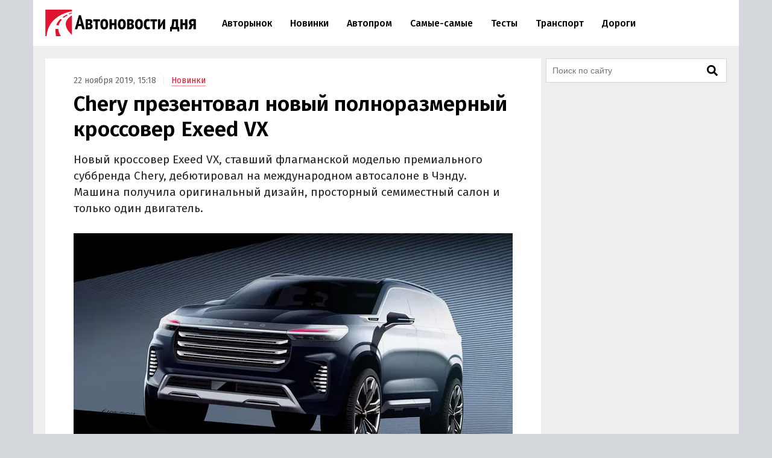

--- FILE ---
content_type: text/html; charset=UTF-8
request_url: https://avtonovostidnya.ru/novinki/171847-chery-exeed-vx
body_size: 23349
content:
<!DOCTYPE html>
<html lang="ru">
<head>
<meta charset="UTF-8">
<title>Chery презентовал новый полноразмерный кроссовер Exeed VX</title>
<meta name="viewport" content="width=device-width, initial-scale=1.0">
<link rel="preconnect" href="https://cdn.avtonovostidnya.ru"><link rel="preconnect" href="https://yandex.ru"><link rel="preconnect" href="https://yastatic.net"><link rel="preconnect" href="https://mc.yandex.ru"><link rel="preconnect" href="https://mc.webvisor.org"><link rel="preconnect" href="https://storage.mds.yandex.net">	<link rel="preconnect" href="https://fonts.googleapis.com" crossorigin><link rel="preconnect" href="https://fonts.gstatic.com" crossorigin><link rel="preload" href="https://fonts.googleapis.com/css2?family=Fira+Sans:wght@400;500;600&display=swap" as="style">
<meta name='robots' content='max-image-preview:large'>
<link rel="manifest" href="https://avtonovostidnya.ru/manifest.json">
<link rel="alternate" type="application/rss+xml" title="Новости в формате RSS" href="https://avtonovostidnya.ru/feed">
<meta name="description" content="Новый кроссовер Exeed VX, ставший флагманской моделью премиального суббренда Chery, дебютировал на международном автосалоне в Чэнду. Машина получила оригинальный дизайн, просторный семиместный салон и только один двигатель.">
<meta name="author" content="Дмитрий Брусочкин">
<meta property="og:title" content="Chery презентовал новый полноразмерный кроссовер Exeed VX">
<meta property="og:description" content="Новый кроссовер Exeed VX, ставший флагманской моделью премиального суббренда Chery, дебютировал на международном автосалоне в Чэнду. Машина получила оригинальный дизайн, просторный семиместный салон и только один двигатель.">
<meta property="og:type" content="article">
<meta property="article:published_time" content="2019-11-22T12:18:00+00:00">
<meta property="article:modified_time" content="2019-11-23T07:52:58+00:00">
<meta property="article:author" content="Дмитрий Брусочкин">
<meta property="article:section" content="Новинки">
<meta property="yandex_recommendations_category" content="Новинки">
<meta property="article:tag" content="Chery">
<meta property="yandex_recommendations_tag" content="Chery">
<meta property="og:url" content="https://avtonovostidnya.ru/novinki/171847-chery-exeed-vx">
<link rel="canonical" href="https://avtonovostidnya.ru/novinki/171847-chery-exeed-vx">
<meta property="og:image" content="https://cdn.avtonovostidnya.ru/wp-content/uploads/2019/11/chery-exeed-vx-e1590590216745-1280x720.jpg">
<meta property="og:image:width" content="1280">
<meta property="og:image:height" content="720">
<meta property="og:image:alt" content="Exeed VX">
<link rel="image_src" href="https://cdn.avtonovostidnya.ru/wp-content/uploads/2019/11/chery-exeed-vx-e1590590216745-1280x720.jpg">
<meta property="yandex_recommendations_image" content="https://cdn.avtonovostidnya.ru/wp-content/uploads/2019/11/chery-exeed-vx-e1590590216745-480x269.jpg">
<meta property="og:locale" content="ru_RU">
<meta property="og:site_name" content="Автоновости дня">
<meta name="theme-color" content="#df1431">
<meta name="msapplication-TileColor" content="#df1431">
<meta name="twitter:card" content="summary_large_image">
<script type="application/ld+json">{"@context":"https:\/\/schema.org","@type":"NewsArticle","headline":"Chery презентовал новый полноразмерный кроссовер Exeed VX","description":"Новый кроссовер Exeed VX, ставший флагманской моделью премиального суббренда Chery, дебютировал на международном автосалоне в Чэнду. Машина получила оригинальный дизайн, просторный семиместный салон и только один двигатель.","url":"https:\/\/avtonovostidnya.ru\/novinki\/171847-chery-exeed-vx","inLanguage":"ru-RU","mainEntityOfPage":{"@type":"WebPage","@id":"https:\/\/avtonovostidnya.ru\/novinki\/171847-chery-exeed-vx"},"datePublished":"2019-11-22T12:18:00+00:00","dateModified":"2019-11-23T07:52:58+00:00","articleBody":"Новый кроссовер Exeed VX, ставший флагманской моделью премиального суббренда Chery, дебютировал на международном автосалоне в Чэнду. Машина получила оригинальный дизайн, просторный семиместный салон и только один двигатель. Дизайн флагмана сюрпризом не стал: до премьеры его показали аж дважды – на патентных снимках в сентябре и на официальных изображениях, опубликованных китайским автопроизводителем на прошлой неделе. Четвертая модель в семействе Exeed получила массивную радиаторную решетку с тремя горизонтальными ламелями и светодиодную оптику с «бровями-поворотниками», которые больше всего отличают её от собратьев. Внушительные габариты (4970 мм в длину при почти 3-метровой колесной базе), сравнимые с VW Teramont, обязали кроссовер стать семиместным. Интерьер, при этом, у него почти такой же, как у компактного паркетника LX – с передней панелью, объединенной с цифровой «приборкой» и крупным тачскрином мультимедийного комплекса. Двигатель у Exeed VX пока один – 1,6-литровая бензиновая «турбочетверка»T-GDI семейства Arteco третьего поколения, выдающая 197 л.с. и 290 Нм крутящего момента. Ассистируют ему семиступенчатый «робот» с двумя сцеплениями и, возможно, полный привод (точной информации на этот счет пока нет). Продажи новинки в Китае начнутся уже в следующем году. Цены пока неизвестны, но очевидно, что в статусе флагмана он станет самым дорогой моделью в линейке Exeed.","author":{"@type":"Person","name":"Дмитрий Брусочкин","url":"https:\/\/avtonovostidnya.ru\/author\/dbrusochkin"},"publisher":{"@type":"Organization","name":"Автоновости дня","logo":{"@type":"ImageObject","url":"https:\/\/avtonovostidnya.ru\/images\/logo-publisher.png","width":512,"height":59}},"articleSection":"Новинки","keywords":"Chery","image":{"@type":"ImageObject","representativeOfPage":"true","url":"https:\/\/cdn.avtonovostidnya.ru\/wp-content\/uploads\/2019\/11\/chery-exeed-vx-e1590590216745-1280x720.jpg","width":1280,"height":720}}</script>
<style id='g-inline-css'>
:after,:before{-webkit-box-sizing:border-box;box-sizing:border-box}html{font-family:"Fira Sans",sans-serif;font-size:10px;font-weight:400}body{margin:0;color:#252525;background:#d4d7dc;font-size:1.4rem;line-height:1.42857143}a{text-decoration:none;color:#df1431}a:hover,a:focus{color:#a0081f}h1,h2,h3{margin:.5em 0;color:#000;font-weight:600;line-height:1.2}h1 a,h2 a,h3 a{color:#000}h1 a:hover,h2 a:hover,h3 a:hover{color:#666}h1{font-size:2.4rem}@media(min-width: 768px){h1{font-size:2.8rem}}@media(min-width: 992px){h1{margin:1em 0 .5em;font-size:3.5rem}}h2{font-size:2.1rem}@media(min-width: 768px){h2{font-size:2.4rem}}@media(min-width: 992px){h2{margin:1.5em 0 .5em;font-size:2.8rem;line-height:1.3}}h3{font-size:1.8rem}@media(min-width: 768px){h3{font-size:2rem}}@media(min-width: 992px){h3{margin:1.5em 0 .5em;font-size:2.2rem;line-height:1.3}}p,ul,ol{font-size:1.5rem}.page{padding:10px 0;background:#eee}.page::after{display:block;clear:both;content:""}@media(max-width: 1199px){.page:not(.page_home){padding-top:0;padding-bottom:0}}@media(min-width: 1200px){.page{width:1130px;margin:0 auto;padding:20px 20px 15px}}@media(min-width: 1600px){.page{width:1410px;padding:20px 30px 15px}}@media(min-width: 1200px){.page-separator{margin-top:-15px}}.btn{display:inline-block;padding:0 3rem;border-radius:0;font-size:1.7rem;line-height:2.6em}.btn>img{margin-top:-2px}.btn_block{display:block;text-align:center}.btn_primary{-webkit-transition:all .2s linear 0s;transition:all .2s linear 0s;text-decoration:none;color:#fff;border:none;background:#df1431}.btn_primary:hover{background:#f33f5a}.btn_primary:focus{outline:none}div[class^=col-]{-webkit-box-sizing:border-box;box-sizing:border-box}@media(min-width: 768px){div[class^=col-]{padding:0 4px 8px}}div.col-nogap{padding:0}.col-sm-6{display:-webkit-box;display:-ms-flexbox;display:flex;-webkit-box-flex:1;-ms-flex:1 0 auto;flex:1 0 auto;-ms-flex-wrap:wrap;flex-wrap:wrap;max-width:100%}@media(min-width: 768px){.col-md-2{-webkit-box-flex:0;-ms-flex:0 0 33.333333%;flex:0 0 33.333333%;max-width:33.333333%}.col-md-3{-webkit-box-flex:0;-ms-flex:0 0 50%;flex:0 0 50%;max-width:50%}.col-md-4{-webkit-box-flex:0;-ms-flex:0 0 66.66666%;flex:0 0 66.66666%;max-width:66.66666%}.col-md-6{-webkit-box-flex:0;-ms-flex:0 0 100%;flex:0 0 100%;width:100%;max-width:100%}}@media(min-width: 992px){.col-lg-2{-webkit-box-flex:0;-ms-flex:0 0 33.333333%;flex:0 0 33.333333%;max-width:33.333333%}.col-lg-3{-webkit-box-flex:0;-ms-flex:0 0 50%;flex:0 0 50%;max-width:50%}.col-lg-4{-webkit-box-flex:0;-ms-flex:0 0 66.66666%;flex:0 0 66.66666%;max-width:66.66666%}.col-lg-6{-webkit-box-flex:0;-ms-flex:0 0 100%;flex:0 0 100%;width:100%;max-width:100%}}.in{margin-top:0;margin-bottom:1rem}@media(max-width: 480px){.in_gap{margin-right:-1.6rem;margin-left:-1.6rem}}.in_article{float:left;margin-top:0;margin-bottom:0}@media(max-width: 767px){.in_article[id*=_m]{float:none;margin-top:0;margin-bottom:1.5em}}@media(min-width: 768px){.in_article[id*=_d]{float:none;margin-top:0;margin-bottom:1.5em}}.in_article[id*=_amp]{float:none;margin-top:0;margin-bottom:1.5em}.in_feed{margin-bottom:.8rem}@media(max-width: 767px){.in_feed{display:block}}.in_sidebar~.in_sidebar{margin-bottom:0}.in_sidebar .on[id*=_d]{min-height:250px;background-color:#fff}.on{-webkit-box-pack:center;-ms-flex-pack:center;justify-content:center}@media(max-width: 767px){.on[id*=_m]{min-height:250px}}@media(min-width: 768px){.on[id*=_d]{min-height:90px}}.ph{background:#eee url("data:image/svg+xml;utf8,<svg xmlns='http://www.w3.org/2000/svg' height='50' width='100'><text x='50%' y='50%' dominant-baseline='middle' text-anchor='middle' font-family='Arial,Helvetica,sans-serif' font-size='13' fill='%23ccc'>₽</text></svg>") center no-repeat}.header{position:relative;-webkit-box-sizing:border-box;box-sizing:border-box;padding:0 1.6rem;border-bottom:1px solid #eee;background:#fff}.header::after{display:block;clear:both;content:""}@media(max-width: 767px){.header{position:fixed;z-index:200;top:0;width:100%;height:60px}.header+.on:first-of-type{margin-top:60px}.header+.page:first-of-type{padding-top:70px}}@media(min-width: 1200px){.header{width:1170px;margin:0 auto;padding:0 20px}}@media(min-width: 1600px){.header{width:1470px;padding:0 30px}}.logo{display:-webkit-box;display:-ms-flexbox;display:flex;float:left;overflow:hidden;-webkit-box-align:center;-ms-flex-align:center;align-items:center;width:200px;height:60px;margin:0;padding:0}@media(min-width: 480px){.logo{width:250px;height:76px}}.logo img{width:200px;height:35px}@media(min-width: 480px){.logo img{width:250px;height:44px}}.header__nav-toggler,.header__nav-toggler-close{display:-webkit-box;display:-ms-flexbox;display:flex;-webkit-box-align:center;-ms-flex-align:center;align-items:center;-webkit-box-pack:center;-ms-flex-pack:center;justify-content:center;width:18px;height:60px;padding:0 8.5px}@media(min-width: 480px){.header__nav-toggler,.header__nav-toggler-close{width:23px;height:76px}}.header__nav-toggler{float:right;margin-right:-.6rem}@media(min-width: 992px){.header__nav-toggler{display:none}}.header__nav-toggler i{width:100%;height:100%}.header__nav-toggler-close{position:absolute;z-index:130;top:0;right:1rem}@media(min-width: 992px){.header__nav-toggler-close{display:none}}.header__nav-toggler-close i{width:90%;height:90%}.header__nav-helper{position:absolute;visibility:hidden;overflow:hidden;clip:rect(0, 0, 0, 0);width:0;height:0}.header__nav-helper:checked+.header__nav{position:absolute;z-index:110;top:0;right:0;left:0;display:block;padding:30px 0;background:#fff;-webkit-box-shadow:0 0 400px rgba(0,0,0,.8);box-shadow:0 0 400px rgba(0,0,0,.8)}.header__nav{display:none}@media(min-width: 992px){.header__nav{position:relative;display:block;float:left;width:calc(100% - 281.5px)}}.header__nav-list{display:block;min-height:0;margin:0;padding:0;list-style:none;line-height:60px}@media(min-width: 992px){.header__nav-list{display:-webkit-box;display:-ms-flexbox;display:flex;height:76px;margin:0 30px;line-height:76px}}.header__nav-list li{display:-webkit-box;display:-ms-flexbox;display:flex;border-bottom:1px solid #eee;font-size:1.4rem;font-weight:500}@media(min-width: 992px){.header__nav-list li{white-space:nowrap;border-bottom:none;border-left:none}}@media(min-width: 1200px){.header__nav-list li{font-size:1.6rem}}.header__nav-list li a{display:block;-ms-flex-item-align:center;align-self:center;margin:0 .25rem;padding:0 1.05rem;color:#000;line-height:35px}@media(min-width: 992px){.header__nav-list li a{border:.2rem solid rgba(0,0,0,0)}}@media(min-width: 1600px){.header__nav-list li a{margin:0 .5rem;padding:0 1.3rem}}.header__nav-list li a:hover{color:#df1431}.header__nav-list li.current a{color:#df1431}@media(min-width: 992px){.header__nav-list li.current a{border-color:#f58797}}.header__nav-list li.current a:hover{color:#a0081f}.header__nav-list li:last-child{border-bottom:none}@media(min-width: 992px){.header__nav-list li:first-child a{margin-left:0}}@media(min-width: 992px){.header__nav-list li:last-child a{margin-right:0}}@media(min-width: 1200px){.header__search{display:none}}.header__search-form{display:-webkit-box;display:-ms-flexbox;display:flex;-webkit-box-pack:end;-ms-flex-pack:end;justify-content:flex-end}.header__search-text{position:relative;width:0;height:60px;margin:0;padding:0 0 0 35px;cursor:pointer;border:none;background:url("data:image/svg+xml,%3Csvg aria-hidden='true' focusable='false' data-prefix='fas' data-icon='search' class='svg-inline--fa fa-search fa-w-16' role='img' xmlns='http://www.w3.org/2000/svg' viewBox='0 0 512 512'%3E%3Cpath fill='currentColor' d='M505 442.7L405.3 343c-4.5-4.5-10.6-7-17-7H372c27.6-35.3 44-79.7 44-128C416 93.1 322.9 0 208 0S0 93.1 0 208s93.1 208 208 208c48.3 0 92.7-16.4 128-44v16.3c0 6.4 2.5 12.5 7 17l99.7 99.7c9.4 9.4 24.6 9.4 33.9 0l28.3-28.3c9.4-9.4 9.4-24.6.1-34zM208 336c-70.7 0-128-57.2-128-128 0-70.7 57.2-128 128-128 70.7 0 128 57.2 128 128 0 70.7-57.2 128-128 128z'%3E%3C/path%3E%3C/svg%3E") center center no-repeat;background-size:19px 19px;font-size:1.6rem}@media(min-width: 480px){.header__search-text{height:76px;padding:0 0 0 40px;background-size:23px 23px}}@media(min-width: 992px){.header__search-text{right:auto;margin-right:-.6rem}}.header__search-text:focus{position:absolute;z-index:120;right:1rem;left:0;-webkit-box-sizing:border-box;box-sizing:border-box;width:100vw;padding:0 45px 0 1.6rem;cursor:text;outline:none;background:#fff}@media(min-width: 375px){.header__search-text:focus{margin-right:-50px;padding:0 50px 0 1.6rem}}@media(min-width: 992px){.header__search-text:focus{right:0;left:auto;width:calc(100% - 280px - 1.6rem);margin-right:0;padding-right:50px}}.header__search-text:focus+.header__search-close{position:absolute;z-index:130;top:0;right:1rem;display:-webkit-box;display:-ms-flexbox;display:flex;-webkit-box-align:center;-ms-flex-align:center;align-items:center;-webkit-box-pack:center;-ms-flex-pack:center;justify-content:center;width:18px;height:60px;padding:0 8.5px;cursor:pointer}@media(min-width: 480px){.header__search-text:focus+.header__search-close{width:23px;height:76px}}@media(min-width: 992px){.header__search-text:focus+.header__search-close{right:auto;margin-right:-.6rem}}.header__search-text:focus+.header__search-close i{width:90%;height:90%}.header__search-close{display:none}.header__search-btn{display:none}@media(min-width: 992px){.section{display:-webkit-box;display:-ms-flexbox;display:flex}}.section.section_wide{display:block;-webkit-box-sizing:border-box;box-sizing:border-box;width:100%;margin:15px 0 0;padding-left:12px}@media(min-width: 1200px){.section.section_wide{padding-left:0}}.section__content{display:block}@media(min-width: 992px){.section__content{display:-webkit-box;display:-ms-flexbox;display:flex;-webkit-box-orient:vertical;-webkit-box-direction:normal;-ms-flex-direction:column;flex-direction:column;-webkit-box-flex:1;-ms-flex-positive:1;flex-grow:1}}@media(min-width: 1200px){.section__content{max-width:calc(100% - 308px)}}@media(min-width: 1600px){.section__content{max-width:calc(100% - 330px)}}.section__content_home{padding:0 10px}@media(min-width: 992px){.section__content_home{padding:0}}.section__content-related{overflow:hidden}.section__row{display:-webkit-box;display:-ms-flexbox;display:flex;-ms-flex-wrap:wrap;flex-wrap:wrap;margin:0}.section__row::after{display:block;clear:both;content:""}@media(min-width: 768px){.section__row{margin:0 -4px}}@media(min-width: 992px){.section__row{margin:0 8px}}@media(min-width: 1200px){.section__row{margin:0 -4px}}.section__row .col-sm-6{margin-bottom:8px}@media(min-width: 768px){.section__row .col-sm-6{margin-bottom:0}}.section__sidebar{display:none}@media(min-width: 1200px){.section__sidebar{display:block;width:300px;min-width:300px;margin:0 0 0 8px}}@media(min-width: 1600px){.section__sidebar{margin:0 0 1rem 30px}}.section-sidebar__wrap.section-sidebar__wrap_sticky{position:sticky;top:20px}.section__search{position:relative;margin-bottom:8px}.section__search-text{-webkit-box-sizing:border-box;box-sizing:border-box;width:100%;height:40px;padding:0 68px 0 10px;border:1px solid #d4d7dc;background:#fff url("data:image/svg+xml,%3Csvg aria-hidden='true' focusable='false' data-prefix='fas' data-icon='search' class='svg-inline--fa fa-search fa-w-16' role='img' xmlns='http://www.w3.org/2000/svg' viewBox='0 0 512 512'%3E%3Cpath fill='currentColor' d='M505 442.7L405.3 343c-4.5-4.5-10.6-7-17-7H372c27.6-35.3 44-79.7 44-128C416 93.1 322.9 0 208 0S0 93.1 0 208s93.1 208 208 208c48.3 0 92.7-16.4 128-44v16.3c0 6.4 2.5 12.5 7 17l99.7 99.7c9.4 9.4 24.6 9.4 33.9 0l28.3-28.3c9.4-9.4 9.4-24.6.1-34zM208 336c-70.7 0-128-57.2-128-128 0-70.7 57.2-128 128-128 70.7 0 128 57.2 128 128 0 70.7-57.2 128-128 128z'%3E%3C/path%3E%3C/svg%3E") no-repeat calc(100% - 14px) center;background-size:18px 18px;font-size:1.4rem}.section__search-text:focus{border:1px solid #888;outline:none}.section__search-btn{position:absolute;top:3px;right:3px;display:none;width:60px;height:34px;padding:0 10px;cursor:pointer;border:none;background-color:#eee}.section__search:focus-within .section__search-btn{display:block}.section__title{margin:1em 0 .5em 1.6rem;font-size:2.5rem;font-weight:500}@media(min-width: 992px){.section__title{margin-left:28px}}@media(min-width: 1200px){.section__title{margin-left:16px}}.section__title_archive{margin:0 1.6rem .5em;padding-top:1em;font-weight:600}@media(min-width: 992px){.section__title_archive{font-size:3.4rem}}.article{display:-webkit-box;display:-ms-flexbox;display:flex;-webkit-box-pack:center;-ms-flex-pack:center;justify-content:center;margin-bottom:.5rem;padding:1.6rem;background:#fff}@media(min-width: 768px){.article{margin:0}}@media(min-width: 1600px){.article{margin:0 0 1rem;padding-bottom:3rem}}.article img{width:100%;height:auto}.article__inner{width:100%}@media(min-width: 768px){.article__inner{max-width:728px}}.article__meta{margin:.8em 0 .5em;color:#666;font-size:1.4rem}.article__meta+.article__title{margin:.2em 0 .55em}@media(min-width: 768px){.article__meta+.article__title{margin-bottom:.45em}}.article__category a{border-bottom:1px solid #f58797}.article__category a:hover{border-color:#df1431}.article__category::before{padding:0 1rem 0 .5rem;content:"|";color:#eee}.article__alttitle{margin:0 0 1em;color:#666;font-size:1.85rem}@media(min-width: 992px){.article__alttitle{font-size:1.95rem}}.article__main{position:relative}.article__main p{margin:0 0 1.5em;font-size:1.7rem}.article__main p+ul,.article__main p+ol{margin-top:-1em}.article__main p iframe{margin:0}.article__main>p.article__lead{font-size:1.8rem}@media(min-width: 992px){.article__main>p.article__lead{font-size:1.9rem}}.article__main a{color:#000;border-bottom:1px solid #888}.article__main a:hover{color:#df1431;border-color:#f58797}.article__main a[href^="https://avtonovostidnya.ru"],.article__main a[href$="@avtonovostidnya.ru"]{border-color:#df1431}.article__main ul,.article__main ol,.article__main blockquote,.article__main iframe,.article__main .table-wrapper,.article__main .instagram-media,.article__main .instagram-media-registered,.article__main div[id*=vk_post],.article__main .wp-video{margin:0 0 3.15rem}.article__main ul+p,.article__main ul+.card+p,.article__main ol+p,.article__main ol+.card+p,.article__main blockquote+p,.article__main blockquote+.card+p,.article__main iframe+p,.article__main iframe+.card+p,.article__main .table-wrapper+p,.article__main .table-wrapper+.card+p,.article__main .instagram-media+p,.article__main .instagram-media+.card+p,.article__main .instagram-media-registered+p,.article__main .instagram-media-registered+.card+p,.article__main div[id*=vk_post]+p,.article__main div[id*=vk_post]+.card+p,.article__main .wp-video+p,.article__main .wp-video+.card+p{margin-top:-0.45em}.article__main ol ol,.article__main ul ul,.article__main ol ul,.article__main ul ol{margin-top:.75rem;margin-bottom:.75rem}.article__main blockquote{position:relative;display:-webkit-box;display:-ms-flexbox;display:flex;-webkit-box-orient:vertical;-webkit-box-direction:normal;-ms-flex-direction:column;flex-direction:column;padding:2.5rem 2.8rem;color:#000;border-left:3rem solid #fff;background:#eee}.article__main blockquote:before{position:absolute;top:5px;left:-3rem;content:"“";color:#d4d7dc;font-size:6rem}.article__main blockquote p:last-child{margin-bottom:0}.article__main ul,.article__main ol{margin-left:2rem;padding:0;font-size:1.7rem}.article__main ul li,.article__main ol li{margin-bottom:.5em}.article__main ul li:last-child,.article__main ol li:last-child{margin-bottom:0}.article__main .table-wrapper{position:relative;overflow:auto}.article__main .table-wrapper>*:last-child{margin-bottom:0}@media(max-width: 992px){.article__main .table-wrapper::-webkit-scrollbar{display:none}}.article__main table{width:100%;border-collapse:collapse;font-size:1.7rem}.article__main table tr{border-bottom:1px solid #eee}.article__main table tr:last-child{border-bottom:none}.article__main table th{text-align:left;font-weight:600}.article__main table td,.article__main table th{min-width:70px;padding:.6rem .6rem .6rem 0}@media(min-width: 992px){.article__main table td,.article__main table th{min-width:80px}}.article__main table+p{margin-top:.75rem}.article__main .article__video,.article__main iframe[src*="facebook.com"],.article__main iframe[src*="youtube.com"],.article__main iframe[src*="frontend.vh.yandex.ru"],.article__main iframe[src*="vk.com/video"],.article__main iframe[src*="vkvideo.ru/video"]{overflow:hidden;width:100%;max-width:728px;max-height:409.5px;border:0}.article__main .article__video,.article__main>iframe[src*="youtube.com"],.article__main>iframe[src*="frontend.vh.yandex.ru"],.article__main>iframe[src*="vk.com/video"],.article__main>iframe[src*="vkvideo.ru/video"]{margin:0 0 3.15rem;aspect-ratio:16/9}@media(max-width: 767px){.article__main .article__video,.article__main>iframe[src*="youtube.com"],.article__main>iframe[src*="frontend.vh.yandex.ru"],.article__main>iframe[src*="vk.com/video"],.article__main>iframe[src*="vkvideo.ru/video"]{width:calc(100% + 3.2rem);margin:0 -1.6rem 3.15rem}}.article__main iframe[src*="t.me"],.article__main iframe[src*="instagram.com"],.article__main iframe[src*="soundcloud.com"],.article__main .instagram-media,.article__main .instagram-media-registered{overflow:hidden;width:100%;max-width:500px}.article__main div[id*=vk_post]{max-width:550px;min-height:350px}.article__main div[id*=vk_post] iframe{margin:0}.article__main .article__author a{border-bottom-color:#888}.article__main .article__author a:hover{border-bottom-color:#f58797}.article__main .article__author+.article__source{margin-top:-1.5em}.article__picture{position:relative;clear:both;margin:0 -1.6rem 3.15rem;line-height:0}.article__picture:before{position:absolute;z-index:5;top:0;right:0;bottom:0;left:0;content:"";pointer-events:none;background:rgba(0,0,0,.035)}@media(min-width: 729px){.article__picture{margin:0 0 3.15rem}}.article__picture img{display:block;margin:0 auto}.article__picture+.card+p{margin-top:-0.45em}.article-picture__desc{position:relative;z-index:10;padding:.8rem 1.6rem 0;color:#888;background:#fff;font-size:1.3rem;line-height:1}@media(min-width: 729px){.article-picture__desc{padding:.8rem 0 0}}.article__subscribe{font-weight:500}.sharebar_horizontal{margin:0 0 3.15rem}.sharebar_horizontal .sharebar__link{height:2.8rem}.sharebar_horizontal .sharebar__icon{width:1.6rem;height:1.6rem}.sharebar__list{display:-webkit-box;display:-ms-flexbox;display:flex;-webkit-box-orient:horizontal;-webkit-box-direction:normal;-ms-flex-direction:row;flex-direction:row;margin:0;padding:0;list-style:none}.sharebar__item{margin:0 1rem 0 0}.sharebar__link{position:relative;display:-webkit-box;display:-ms-flexbox;display:flex;-webkit-box-align:center;-ms-flex-align:center;align-items:center;-webkit-box-pack:center;-ms-flex-pack:center;justify-content:center;width:3.5rem;height:3.5rem;color:#fff;background:#252525;border-radius:.5rem}.sharebar__link:hover{-webkit-filter:contrast(1.8);filter:contrast(1.8)}.sharebar__link_vk{background:#5082b9}.sharebar__link_ok{background:#ed812b}.sharebar__link_tg{background:#54a9eb}.card{position:relative;display:-webkit-box;display:-ms-flexbox;display:flex;-webkit-box-flex:1;-ms-flex:auto;flex:auto;-webkit-box-orient:vertical;-webkit-box-direction:normal;-ms-flex-direction:column;flex-direction:column;-webkit-box-sizing:border-box;box-sizing:border-box;width:100%;padding:16px;background:#fff}.card__content{display:-webkit-box;display:-ms-flexbox;display:flex;-webkit-box-flex:1;-ms-flex:auto;flex:auto}.card__title{overflow:hidden;margin:0 0 .75rem;font-size:1.8rem;font-weight:500;line-height:1.25}.card__link{text-decoration:none;color:#000}.card__link:hover{color:#df1431}.card__link:after{position:absolute;z-index:40;top:0;right:0;bottom:0;left:0;content:""}.card__annotation{display:-webkit-box;overflow:hidden;-webkit-box-orient:vertical;margin-bottom:1.6rem;word-break:break-word;font-size:1.5rem;-webkit-line-clamp:2}.card__annotation p:first-child{margin-top:0}.card__annotation p:last-child{margin-bottom:0}.card__media{position:relative;display:-webkit-box;display:-ms-flexbox;display:flex;-webkit-box-sizing:border-box;box-sizing:border-box;margin-top:auto;margin-bottom:1rem}.card__media-video:before{position:absolute;z-index:35;top:calc(50% - 30px);left:calc(50% - 30px);width:60px;height:60px;content:"";opacity:50%}.card__media-inner{position:relative;width:100%;padding-bottom:50%}.card__media-inner:before{position:absolute;z-index:33;top:0;right:0;bottom:0;left:0;content:"";pointer-events:none;background:rgba(0,0,0,.035)}.card__media-inner .card__img{position:absolute;z-index:30;width:100%;height:100%;-o-object-fit:cover;object-fit:cover}.card__media-inner:after{position:absolute;top:0;right:0;bottom:0;left:0;content:"";pointer-events:none}.card__meta{display:-webkit-box;display:-ms-flexbox;display:flex}.card__datetime,.card__domain,.card__category{z-index:30;display:inline-block;-webkit-box-flex:1;-ms-flex:1;flex:1;width:-webkit-min-content;width:-moz-min-content;width:min-content;white-space:nowrap;color:#666}.card__category{text-align:right}.card_nomedia .card__annotation{-webkit-line-clamp:6}.card_nomedia .card__meta{margin-top:auto}.breadcrumb{margin:.5rem 0 0;padding:0;color:#888}@media(min-width: 992px){.breadcrumb{display:inline-block;margin:3rem 0 0}}.breadcrumb__item{display:inline-block;list-style:none;letter-spacing:-0.03rem;font-size:1.5rem}.breadcrumb__item+.breadcrumb__item:before{padding:0 .8rem;content:">";color:#eee}.breadcrumb__item a{padding:.25rem 1rem;border:1px solid #f58797}.gallery{position:relative;overflow:hidden;margin:0 -1.6rem 3.15rem}@media(min-width: 992px){.gallery{margin:0 0 3.15rem}}.gallery__helper{position:absolute;top:calc(50% - 20px);clip:rect(0, 0, 0, 0);width:0;height:0}.gallery__toggler{display:none}@media(any-hover: hover){.gallery__toggler{position:absolute;z-index:200;top:calc(50% - 40px);-webkit-box-align:center;-ms-flex-align:center;align-items:center;-webkit-box-pack:center;-ms-flex-pack:center;justify-content:center;width:40px;height:40px;cursor:pointer;color:rgba(0,0,0,.1);border-radius:.5rem 0 0 .5rem;background:hsla(0,0%,100%,.75);-webkit-box-shadow:-5px 2px 5px;box-shadow:-5px 2px 5px}.gallery__toggler:hover{color:rgba(0,0,0,.2);background:#fff}.gallery__toggler.gallery__toggler_left{left:0;-webkit-transform:rotate(180deg);transform:rotate(180deg);-webkit-box-shadow:-5px -2px 5px;box-shadow:-5px -2px 5px}.gallery__toggler.gallery__toggler_right{right:0}}.gallery__list{overflow-x:scroll;overflow-y:hidden;margin:0 0 -3.15rem;padding:0 0 3.15rem;white-space:nowrap;font-size:0;-ms-scroll-snap-type:x mandatory;scroll-snap-type:x mandatory;scroll-behavior:smooth}@media(any-hover: hover){.gallery__list{overflow-x:visible;overflow-y:visible;margin:0;padding:0;-webkit-transition:-webkit-transform .25s ease-out;transition:-webkit-transform .25s ease-out;transition:transform .25s ease-out;transition:transform .25s ease-out, -webkit-transform .25s ease-out}}.gallery__item{display:inline-block;width:calc(100% - 3.2rem);margin:0 1rem 0 0;vertical-align:top;white-space:normal;scroll-snap-align:center}@media(any-hover: hover){.gallery__item{width:100%;scroll-snap-align:none}}.gallery__item .article__picture{margin:0}.gallery__item:last-child{margin-right:0}@media(any-hover: hover){.gallery__helper-1:checked~.gallery__toggler-1{display:-webkit-box;display:-ms-flexbox;display:flex}.gallery__helper-2:checked~.gallery__toggler-2{display:-webkit-box;display:-ms-flexbox;display:flex}.gallery__helper-3:checked~.gallery__toggler-3{display:-webkit-box;display:-ms-flexbox;display:flex}.gallery__helper-4:checked~.gallery__toggler-4{display:-webkit-box;display:-ms-flexbox;display:flex}.gallery__helper-5:checked~.gallery__toggler-5{display:-webkit-box;display:-ms-flexbox;display:flex}.gallery__helper-6:checked~.gallery__toggler-6{display:-webkit-box;display:-ms-flexbox;display:flex}.gallery__helper-7:checked~.gallery__toggler-7{display:-webkit-box;display:-ms-flexbox;display:flex}.gallery__helper-8:checked~.gallery__toggler-8{display:-webkit-box;display:-ms-flexbox;display:flex}.gallery__helper-9:checked~.gallery__toggler-9{display:-webkit-box;display:-ms-flexbox;display:flex}.gallery__helper-10:checked~.gallery__toggler-10{display:-webkit-box;display:-ms-flexbox;display:flex}.gallery__helper-2:checked~.gallery__list{-webkit-transform:translateX(calc(-100% - 1rem));transform:translateX(calc(-100% - 1rem))}.gallery__helper-3:checked~.gallery__list{-webkit-transform:translateX(calc(-200% - 2rem));transform:translateX(calc(-200% - 2rem))}.gallery__helper-4:checked~.gallery__list{-webkit-transform:translateX(calc(-300% - 3rem));transform:translateX(calc(-300% - 3rem))}.gallery__helper-5:checked~.gallery__list{-webkit-transform:translateX(calc(-400% - 4rem));transform:translateX(calc(-400% - 4rem))}.gallery__helper-6:checked~.gallery__list{-webkit-transform:translateX(calc(-500% - 5rem));transform:translateX(calc(-500% - 5rem))}.gallery__helper-7:checked~.gallery__list{-webkit-transform:translateX(calc(-600% - 6rem));transform:translateX(calc(-600% - 6rem))}.gallery__helper-8:checked~.gallery__list{-webkit-transform:translateX(calc(-700% - 7rem));transform:translateX(calc(-700% - 7rem))}.gallery__helper-9:checked~.gallery__list{-webkit-transform:translateX(calc(-800% - 8rem));transform:translateX(calc(-800% - 8rem))}.gallery__helper-10:checked~.gallery__list{-webkit-transform:translateX(calc(-900% - 9rem));transform:translateX(calc(-900% - 9rem))}}.card_link{display:block;margin:0 0 1.5em;padding:0}.card_link .card__heading{display:inline;margin:0 0 .75rem;font-size:1.8rem;font-weight:500}.card_link .card__link{border-bottom:1px solid #888}.card_link .card__link:hover{border-color:#f58797}.tags-wrapper{overflow:hidden;margin:0 -1.6rem 2.15rem}@media(min-width: 768px){.tags-wrapper{margin:0 0 2.15rem}}.tags{display:block;overflow-x:scroll;overflow-y:hidden;margin:0 0 -30px;padding:0 .6rem 30px 1.6rem;list-style:none;white-space:nowrap;font-size:0}@media(min-width: 768px){.tags{overflow:auto;margin:0;padding:0;white-space:normal}}.tags__item{display:inline-block;margin:0 1rem 1rem 0;white-space:nowrap;font-size:1.2rem}.tags__item a{display:block;padding:.33rem 1rem;color:#666;border:1px solid #d4d7dc}.tags__item a:hover{color:#a0081f;border-color:#df1431}@media(min-width: 1200px){.card_md .card__media{max-width:240px}}@media(min-width: 1600px){.card_md .card__media{max-width:320px}}.card_md-hero:not(.card_md-compact) .card__link{font-size:2.1rem}.card_md-hero:not(.card_md-compact):not(.card_nomedia) .card__media{-webkit-box-flex:1;-ms-flex:auto;flex:auto}@media(max-width: 767px){.card_md-compact .card__annotation{display:none}}@media(max-width: 767px){.card_md-compact .card__media{display:none}}.fa{display:block;width:2rem;height:2rem;background:center no-repeat}.fa_search{background-image:url("data:image/svg+xml,%0A%3Csvg xmlns='http://www.w3.org/2000/svg' viewBox='0 0 512 512'%3E%3Cpath fill='currentColor' d='M505 442.7L405.3 343c-4.5-4.5-10.6-7-17-7H372c27.6-35.3 44-79.7 44-128C416 93.1 322.9 0 208 0S0 93.1 0 208s93.1 208 208 208c48.3 0 92.7-16.4 128-44v16.3c0 6.4 2.5 12.5 7 17l99.7 99.7c9.4 9.4 24.6 9.4 33.9 0l28.3-28.3c9.4-9.4 9.4-24.6.1-34zM208 336c-70.7 0-128-57.2-128-128 0-70.7 57.2-128 128-128 70.7 0 128 57.2 128 128 0 70.7-57.2 128-128 128z'%3E%3C/path%3E%3C/svg%3E")}.fa_times{background-image:url("data:image/svg+xml,%3Csvg xmlns='http://www.w3.org/2000/svg' viewBox='0 0 352 512'%3E%3Cpath fill='currentColor' d='M242.72 256l100.07-100.07c12.28-12.28 12.28-32.19 0-44.48l-22.24-22.24c-12.28-12.28-32.19-12.28-44.48 0L176 189.28 75.93 89.21c-12.28-12.28-32.19-12.28-44.48 0L9.21 111.45c-12.28 12.28-12.28 32.19 0 44.48L109.28 256 9.21 356.07c-12.28 12.28-12.28 32.19 0 44.48l22.24 22.24c12.28 12.28 32.2 12.28 44.48 0L176 322.72l100.07 100.07c12.28 12.28 32.2 12.28 44.48 0l22.24-22.24c12.28-12.28 12.28-32.19 0-44.48L242.72 256z'%3E%3C/path%3E%3C/svg%3E")}.fa_bars{background-image:url("data:image/svg+xml,%3Csvg xmlns='http://www.w3.org/2000/svg' viewBox='0 0 448 512'%3E%3Cpath fill='%23000000' d='M16 132h416c8.837 0 16-7.163 16-16V76c0-8.837-7.163-16-16-16H16C7.163 60 0 67.163 0 76v40c0 8.837 7.163 16 16 16zm0 160h416c8.837 0 16-7.163 16-16v-40c0-8.837-7.163-16-16-16H16c-8.837 0-16 7.163-16 16v40c0 8.837 7.163 16 16 16zm0 160h416c8.837 0 16-7.163 16-16v-40c0-8.837-7.163-16-16-16H16c-8.837 0-16 7.163-16 16v40c0 8.837 7.163 16 16 16z'%3E%3C/path%3E%3C/svg%3E")}.fa_vk{background-image:url("data:image/svg+xml,%3Csvg xmlns='http://www.w3.org/2000/svg' viewBox='0 0 576 512'%3E%3Cpath fill='%23fff' d='M545 117.7c3.7-12.5 0-21.7-17.8-21.7h-58.9c-15 0-21.9 7.9-25.6 16.7 0 0-30 73.1-72.4 120.5-13.7 13.7-20 18.1-27.5 18.1-3.7 0-9.4-4.4-9.4-16.9V117.7c0-15-4.2-21.7-16.6-21.7h-92.6c-9.4 0-15 7-15 13.5 0 14.2 21.2 17.5 23.4 57.5v86.8c0 19-3.4 22.5-10.9 22.5-20 0-68.6-73.4-97.4-157.4-5.8-16.3-11.5-22.9-26.6-22.9H38.8c-16.8 0-20.2 7.9-20.2 16.7 0 15.6 20 93.1 93.1 195.5C160.4 378.1 229 416 291.4 416c37.5 0 42.1-8.4 42.1-22.9 0-66.8-3.4-73.1 15.4-73.1 8.7 0 23.7 4.4 58.7 38.1 40 40 46.6 57.9 69 57.9h58.9c16.8 0 25.3-8.4 20.4-25-11.2-34.9-86.9-106.7-90.3-111.5-8.7-11.2-6.2-16.2 0-26.2.1-.1 72-101.3 79.4-135.6z'%3E%3C/path%3E%3C/svg%3E")}.fa_youtube{background-image:url("data:image/svg+xml,%3Csvg xmlns='http://www.w3.org/2000/svg' viewBox='0 0 576 512'%3E%3Cpath fill='%23fff' d='M549.655 124.083c-6.281-23.65-24.787-42.276-48.284-48.597C458.781 64 288 64 288 64S117.22 64 74.629 75.486c-23.497 6.322-42.003 24.947-48.284 48.597-11.412 42.867-11.412 132.305-11.412 132.305s0 89.438 11.412 132.305c6.281 23.65 24.787 41.5 48.284 47.821C117.22 448 288 448 288 448s170.78 0 213.371-11.486c23.497-6.321 42.003-24.171 48.284-47.821 11.412-42.867 11.412-132.305 11.412-132.305s0-89.438-11.412-132.305zm-317.51 213.508V175.185l142.739 81.205-142.739 81.201z'%3E%3C/path%3E%3C/svg%3E")}.fa_tg{background-image:url("data:image/svg+xml,%3Csvg xmlns='http://www.w3.org/2000/svg' viewBox='0 0 448 512'%3E%3Cpath fill='%23fff' d='M446.7 98.6l-67.6 318.8c-5.1 22.5-18.4 28.1-37.3 17.5l-103-75.9-49.7 47.8c-5.5 5.5-10.1 10.1-20.7 10.1l7.4-104.9 190.9-172.5c8.3-7.4-1.8-11.5-12.9-4.1L117.8 284 16.2 252.2c-22.1-6.9-22.5-22.1 4.6-32.7L418.2 66.4c18.4-6.9 34.5 4.1 28.5 32.2z'%3E%3C/path%3E%3C/svg%3E")}.fa_ok{background-image:url("data:image/svg+xml,%0A%3Csvg xmlns='http://www.w3.org/2000/svg' viewBox='0 0 320 512'%3E%3Cpath fill='%23fff' d='M275.1 334c-27.4 17.4-65.1 24.3-90 26.9l20.9 20.6 76.3 76.3c27.9 28.6-17.5 73.3-45.7 45.7-19.1-19.4-47.1-47.4-76.3-76.6L84 503.4c-28.2 27.5-73.6-17.6-45.4-45.7 19.4-19.4 47.1-47.4 76.3-76.3l20.6-20.6c-24.6-2.6-62.9-9.1-90.6-26.9-32.6-21-46.9-33.3-34.3-59 7.4-14.6 27.7-26.9 54.6-5.7 0 0 36.3 28.9 94.9 28.9s94.9-28.9 94.9-28.9c26.9-21.1 47.1-8.9 54.6 5.7 12.4 25.7-1.9 38-34.5 59.1zM30.3 129.7C30.3 58 88.6 0 160 0s129.7 58 129.7 129.7c0 71.4-58.3 129.4-129.7 129.4s-129.7-58-129.7-129.4zm66 0c0 35.1 28.6 63.7 63.7 63.7s63.7-28.6 63.7-63.7c0-35.4-28.6-64-63.7-64s-63.7 28.6-63.7 64z'%3E%3C/path%3E%3C/svg%3E")}.fa_arrow-right{background-image:url("data:image/svg+xml,%3Csvg xmlns='http://www.w3.org/2000/svg' viewBox='0 0 448 512'%3E%3Cpath fill='currentColor' d='M190.5 66.9l22.2-22.2c9.4-9.4 24.6-9.4 33.9 0L441 239c9.4 9.4 9.4 24.6 0 33.9L246.6 467.3c-9.4 9.4-24.6 9.4-33.9 0l-22.2-22.2c-9.5-9.5-9.3-25 .4-34.3L311.4 296H24c-13.3 0-24-10.7-24-24v-32c0-13.3 10.7-24 24-24h287.4L190.9 101.2c-9.8-9.3-10-24.8-.4-34.3z'%3E%3C/path%3E%3C/svg%3E")}.fa_zen{background-image:url("data:image/svg+xml,%3Csvg xmlns='http://www.w3.org/2000/svg' viewBox='0 0 1644 1644'%3E%3Cpath d='M1644 1644H0V0h1644v1644z' fill='none'/%3E%3Cpath d='M947 948c-103 105-110 236-118 523 267 0 452-1 547-94 93-95 94-289 94-547-287 8-419 15-523 118zM173 830c0 258 1 452 94 547 95 93 280 94 547 94-8-287-16-418-118-523-105-103-236-110-523-118zm641-656c-267 0-452 1-547 94-93 95-94 289-94 547 287-8 418-16 523-118 102-105 110-236 118-523zm133 523C844 592 837 461 829 174c267 0 452 1 547 94 93 95 94 289 94 547-287-8-419-16-523-118z' fill='%23fefefe'/%3E%3C/svg%3E")}.footer{display:-webkit-box;display:-ms-flexbox;display:flex;-ms-flex-wrap:wrap;flex-wrap:wrap;-webkit-box-sizing:border-box;box-sizing:border-box;padding:20px 1.6rem}@media(min-width: 1200px){.footer{width:1170px;margin:0 auto;padding:20px 20px}}@media(min-width: 1600px){.footer{width:1470px;padding:20px 30px}}.siteinfo{-webkit-box-flex:0;-ms-flex:0 0 100%;flex:0 0 100%}@media(min-width: 1200px){.siteinfo{-webkit-box-flex:1;-ms-flex:1;flex:1}}.siteinfo a{text-decoration:underline;color:#252525}.siteinfo a:hover{color:#666}.siteinfo__name{margin:0 0 .1rem;color:#000;font-size:1.5rem}.siteinfo__rkn,.siteinfo__nav{font-size:1.4rem}.siteinfo__link{white-space:nowrap}.siteinfo__nav{margin-bottom:0}.rars{-webkit-box-flex:0;-ms-flex:0 0 100%;flex:0 0 100%;margin-top:1rem;text-align:center}@media(min-width: 1200px){.rars{-webkit-box-flex:0;-ms-flex:0 0 308px;flex:0 0 308px;text-align:right}}@media(min-width: 1600px){.rars{-webkit-box-flex:0;-ms-flex:0 0 330px;flex:0 0 330px}}.rars__value{padding:.2rem;color:#666;border:1px solid #666;font-size:3rem}.social{-webkit-box-flex:0;-ms-flex:0 0 100%;flex:0 0 100%;margin:.3rem 0 20px}@media(min-width: 1200px){.social{-webkit-box-flex:0;-ms-flex:0 0 15%;flex:0 0 15%;margin:.3rem 1rem 20px -1rem}}.social__list{display:-webkit-box;display:-ms-flexbox;display:flex;-webkit-box-orient:horizontal;-webkit-box-direction:normal;-ms-flex-direction:row;flex-direction:row;margin:0;padding:0;list-style:none}.social__list{-webkit-box-pack:center;-ms-flex-pack:center;justify-content:center}.social__item{position:relative;display:-webkit-box;display:-ms-flexbox;display:flex;-webkit-box-align:center;-ms-flex-align:center;align-items:center;-webkit-box-pack:center;-ms-flex-pack:center;justify-content:center;width:3rem;height:3rem;margin:0 1rem;color:#fff;border-radius:50%;background:#252525}.social__item:hover{-webkit-filter:opacity(75%);filter:opacity(75%)}.social__item i{width:60%;height:60%}
</style>
<script async src="https://yandex.ru/ads/system/header-bidding.js" id="adfoxhb-js"></script>
<script id="adfoxhb-js-after">
var adUnits=window.matchMedia("(max-width:767px)").matches?[{code:"a_single_header_m_inner",codeType:"combo",sizes:[[300,250]],bids:[{bidder:"astralab",params:{placementId:"6822fd1227abcce948f73c06"}},{bidder:"myTarget",params:{placementId:"1840313"}}]},{code:"a_single_t1_m_p171847",codeType:"combo",sizes:[[300,250],[300,300],[336,280]],bids:[{bidder:"astralab",params:{placementId:"66bde2cc8cd73950449e701f"}},{bidder:"myTarget",params:{placementId:"902836"}},{bidder:"smi2",params:{placementId:"103876"}},{bidder:"adfox_adsmart",params:{p1:"didvu",p2:"ul"}}]},{code:"a_single_t2_m_p171847",codeType:"combo",sizes:[[300,250],[300,300],[336,280]],bids:[{bidder:"astralab",params:{placementId:"6834146f27abcce948f77874"}},{bidder:"myTarget",params:{placementId:"1003730"}},{bidder:"smi2",params:{placementId:"103877"}},{bidder:"adfox_adsmart",params:{p1:"didvy",p2:"ul"}}]},{code:"a_single_t3_m_p171847",codeType:"combo",sizes:[[300,250],[300,300],[336,280]],bids:[{bidder:"astralab",params:{placementId:"683414e827abcce948f7787a"}},{bidder:"myTarget",params:{placementId:"1003732"}},{bidder:"smi2",params:{placementId:"103878"}},{bidder:"adfox_adsmart",params:{p1:"didvz",p2:"ul"}}]},{code:"a_single_f1_m_p171847",codeType:"combo",sizes:[[300,250],[300,300],[336,280]],bids:[{bidder:"astralab",params:{placementId:"6834154627abcce948f77880"}},{bidder:"myTarget",params:{placementId:"903186"}},{bidder:"smi2",params:{placementId:"103991"}},{bidder:"adfox_adsmart",params:{p1:"ctgxn",p2:"ul"}}]},{code:"a_single_f2_m_p171847",sizes:[[300,250],[300,300],[336,280]],codeType:"combo",bids:[{bidder:"myTarget",params:{placementId:"1856236"}}]}]:[{code:"a_single_t1_d_p171847",codeType:"combo",sizes:[[728,90],[728,250]],bids:[{bidder:"astralab",params:{placementId:"66bde2cc8cd73950449e701f"}},{bidder:"myTarget",params:{placementId:"1833247"}},{bidder:"smi2",params:{placementId:"103879"}},{bidder:"adfox_adsmart",params:{p1:"ctgxm",p2:"ul"}}]},{code:"a_single_f1_d_p171847",codeType:"combo",sizes:[[728,90],[728,250]],bids:[{bidder:"astralab",params:{placementId:"6834154627abcce948f77880"}},{bidder:"myTarget",params:{placementId:"903582"}},{bidder:"smi2",params:{placementId:"103880"}},{bidder:"adfox_adsmart",params:{p1:"cozit",p2:"ul"}}]}];window.matchMedia("(min-width:1200px)").matches&&(adUnits=adUnits.concat([{code:"a_all_s1_d",codeType:"combo",sizes:[[300,250]],bids:[{bidder:"astralab",params:{placementId:"6834120a27abcce948f7785c"}},{bidder:"myTarget",params:{placementId:"1264748"}},{bidder:"adfox_adsmart",params:{p1:"ctfaj",p2:"hhro"}}]},{code:"a_all_s2_d",codeType:"combo",sizes:[[300,600]],bids:[{bidder:"astralab",params:{placementId:"6834131e27abcce948f77866"}},{bidder:"myTarget",params:{placementId:"1013578"}}]},{code:"a_all_s3_d",codeType:"combo",sizes:[[240,400]],bids:[{bidder:"astralab",params:{placementId:"683412ab27abcce948f77861"}},{bidder:"myTarget",params:{placementId:"1839389"}}]}])),window.YaHeaderBiddingSettings={biddersMap:{astralab:"3149188",myTarget:"1617101",smi2:"3339966",adfox_adsmart:"1621746"},biddersCpmAdjustmentMap:{astralab:.96,myTarget:.87,smi2:1,adfox_adsmart:1},adUnits:adUnits,timeout:500};
</script>
<script id="adfox-js-before">
window.Ya||(window.Ya={});window.yaContextCb=window.yaContextCb||[];window.Ya.adfoxCode||(window.Ya.adfoxCode={});window.Ya.adfoxCode.hbCallbacks||(window.Ya.adfoxCode.hbCallbacks=[]);
</script>
<script async src="https://yandex.ru/ads/system/context.js" id="adfox-js"></script>
<link rel="stylesheet" href="https://fonts.googleapis.com/css2?family=Fira+Sans:wght@400;500;600&display=swap" media="print" onload="this.media='all'">
<noscript><link rel="stylesheet" href="https://fonts.googleapis.com/css2?family=Fira+Sans:wght@400;500;600&display=swap"></noscript><link rel="icon" href="/favicon.svg" type="image/svg+xml"><link rel="amphtml" href="https://avtonovostidnya.ru/novinki/171847-chery-exeed-vx/amp"></head>
	<body>
		<script>!function(){var a2a={setCookie(name,value,hours){var expires="";if(hours){var date=new Date;date.setTime(date.getTime()+36e5*hours),expires="; expires="+date.toUTCString()}document.cookie=name+"="+(value||"")+expires+"; path=/"},getCookie(name){var nameEQ=name+"=";for(var c of document.cookie.split(";"))if((c=c.trim()).startsWith(nameEQ))return c.substring(nameEQ.length);return null},getStatId:()=>"URLSearchParams"in window?{yxnews:201,dzen:202,telegram:203}[new URLSearchParams(window.location.search).get("utm_source")]||200:405,renderBlock(type,platform,blockId,statId){window.yaContextCb.push(()=>{Ya.Context.AdvManager.render({type:type,platform:platform,blockId:blockId,statId:statId})})},render(){window.removeEventListener("scroll",a2a.render);var statId=a2a.getStatId();1!=a2a.getCookie("a2a_rf_a")?(setTimeout(()=>a2a.renderBlock("fullscreen","touch","R-A-135442-102",statId),3e3),setTimeout(()=>a2a.renderBlock("floorAd","touch","R-A-135442-105",statId),18e3),a2a.setCookie("a2a_rf_a",1,6)):a2a.renderBlock("floorAd","touch","R-A-135442-108",statId),setTimeout(()=>a2a.renderBlock("fullscreen","desktop","R-A-135442-74",statId),3e3)}};window.addEventListener("scroll",a2a.render)}();</script>				<header class="header" data-next-page-hide>
			<a class="logo" aria-label="Логотип" title="Автоновости дня" href="https://avtonovostidnya.ru/" rel="home"><img width="250" height="44" alt="Автоновости дня" title="Автоновости дня" src="https://avtonovostidnya.ru/images/logo.svg"></a>
            <label for="header__nav-helper" class="header__nav-toggler" title="Навигация"> <i class="fa fa_bars"></i> </label>
            <input type="checkbox" id="header__nav-helper" class="header__nav-helper" aria-hidden="true">
            <div class="header__nav">
				<ul class="header__nav-list"><li><a href="https://avtonovostidnya.ru/avtorynok">Авторынок</a></li>
<li><a href="https://avtonovostidnya.ru/novinki">Новинки</a></li>
<li><a href="https://avtonovostidnya.ru/avtoprom">Автопром</a></li>
<li><a href="https://avtonovostidnya.ru/samye">Самые-самые</a></li>
<li><a href="https://avtonovostidnya.ru/testy">Тесты</a></li>
<li><a href="https://avtonovostidnya.ru/transport">Транспорт</a></li>
<li><a href="https://avtonovostidnya.ru/dorogi">Дороги</a></li>
</ul>				<label for="header__nav-helper" class="header__nav-toggler-close" title="Закрыть"><i class="fa fa_times"></i></label>
			</div>
				<div class="header__search">
		<form role="search" method="get" action="https://avtonovostidnya.ru/" class="header__search-form">
			<input type="text" id="s" name="s" class="header__search-text" autocomplete="off" placeholder="Поиск по сайту">
			<label for="s" class="header__search-close" title="Закрыть"><i class="fa fa_times"></i></label>
			<button type="submit" class="header__search-btn"></button>
		</form>
	</div>
		</header>
		<style>@media(max-width:767px){#a_single_header_m.on{overflow:hidden;max-height:250px;display:flex;align-items:center;background-color:#eee;margin-top:60px}#a_single_header_m_inner.on{width:100%;min-height:110px;max-height:250px;display:flex;align-items:center;text-align:center}}</style>
<div id="a_single_header_m" class="on ph"><div id="a_single_header_m_inner" class="on"></div></div>
<script>window.yaContextCb.push(()=>{Ya.adfoxCode.createAdaptive({ownerId:287487,containerId:"a_single_header_m_inner",params:{pp:"cfkh",ps:"douq",p2:"hpuy"},onStub:function(){Ya.adfoxCode.hide("a_single_header_m_inner"),document.getElementById("a_single_header_m").classList.remove("on","ph")}},["phone"],{phoneWidth:767})});</script><style>@media(min-width:768px){#a_all_header_d.on{display:-webkit-box;display:-ms-flexbox;display:flex;-webkit-box-align:center;-ms-flex-align:center;align-items:center;width:100%;height:250px;margin:0 auto;background:#e4e4e4}#a_all_header_d_inner.on{display:-webkit-box;display:-ms-flexbox;display:flex;-webkit-box-align:center;-ms-flex-align:center;align-items:center;width:100%;min-height:180px;max-height:250px;text-align:center}}@media(min-width:1200px){#a_all_header_d.on{width:1170px}}@media(min-width:1600px){#a_all_header_d.on{width:1470px}}</style>
<div id="a_all_header_d" class="on"><div id="a_all_header_d_inner" class="on"></div></div>
<script>window.yaContextCb.push(()=>{Ya.adfoxCode.createAdaptive({ownerId:287487,containerId:"a_all_header_d_inner",params:{pp:"cqjr",ps:"douq",p2:"gxqk"},onStub:function(){Ya.adfoxCode.hide("a_all_header_d_inner"),document.getElementById("a_all_header_d").classList.remove("on"),document.getElementById("a_all_header_d_inner").classList.remove("on")}},["desktop"],{tabletWidth:767,isAutoReloads:!1})});</script>		<main class="page">
<section class="section">
	<div class="section__content">		<article class="article" data-id="171847">
			<div class="article__inner">
								<div class="article__meta">
					<span class="article__datetime">22 ноября 2019, 15:18</span>
                    <span class="article__category"><a href="https://avtonovostidnya.ru/novinki" rel="category tag">Новинки</a></span>
				</div>
				<h1 class="article__title">Chery презентовал новый полноразмерный кроссовер Exeed VX</h1>
								<div class="article__main">
					<p class="article__lead">Новый кроссовер Exeed VX, ставший флагманской моделью премиального суббренда Chery, дебютировал на международном автосалоне в Чэнду. Машина получила оригинальный дизайн, просторный семиместный салон и только один двигатель.</p>
<figure class="article__picture article-picture"><picture>
<source srcset="https://cdn.avtonovostidnya.ru/wp-content/uploads/2019/11/chery-exeed-vx-e1590590216745-240x135.jpg.avif 240w, https://cdn.avtonovostidnya.ru/wp-content/uploads/2019/11/chery-exeed-vx-e1590590216745-320x180.jpg.avif 320w, https://cdn.avtonovostidnya.ru/wp-content/uploads/2019/11/chery-exeed-vx-e1590590216745-380x213.jpg.avif 380w, https://cdn.avtonovostidnya.ru/wp-content/uploads/2019/11/chery-exeed-vx-e1590590216745-412x231.jpg.avif 412w, https://cdn.avtonovostidnya.ru/wp-content/uploads/2019/11/chery-exeed-vx-e1590590216745-480x269.jpg.avif 480w, https://cdn.avtonovostidnya.ru/wp-content/uploads/2019/11/chery-exeed-vx-e1590590216745-640x359.jpg.avif 640w, https://cdn.avtonovostidnya.ru/wp-content/uploads/2019/11/chery-exeed-vx-e1590590216745-728x409.jpg.avif 728w, https://cdn.avtonovostidnya.ru/wp-content/uploads/2019/11/chery-exeed-vx-e1590590216745-960x539.jpg.avif 960w, https://cdn.avtonovostidnya.ru/wp-content/uploads/2019/11/chery-exeed-vx-e1590590216745-1280x720.jpg.avif 1280w, https://cdn.avtonovostidnya.ru/wp-content/uploads/2019/11/chery-exeed-vx-e1590590216745-1456x817.jpg.avif 1456w" sizes="(min-width: 728px) 728px,100vw" type="image/avif">
<source srcset="https://cdn.avtonovostidnya.ru/wp-content/uploads/2019/11/chery-exeed-vx-e1590590216745-240x135.jpg.webp 240w, https://cdn.avtonovostidnya.ru/wp-content/uploads/2019/11/chery-exeed-vx-e1590590216745-320x180.jpg.webp 320w, https://cdn.avtonovostidnya.ru/wp-content/uploads/2019/11/chery-exeed-vx-e1590590216745-380x213.jpg.webp 380w, https://cdn.avtonovostidnya.ru/wp-content/uploads/2019/11/chery-exeed-vx-e1590590216745-412x231.jpg.webp 412w, https://cdn.avtonovostidnya.ru/wp-content/uploads/2019/11/chery-exeed-vx-e1590590216745-480x269.jpg.webp 480w, https://cdn.avtonovostidnya.ru/wp-content/uploads/2019/11/chery-exeed-vx-e1590590216745-640x359.jpg.webp 640w, https://cdn.avtonovostidnya.ru/wp-content/uploads/2019/11/chery-exeed-vx-e1590590216745-728x409.jpg.webp 728w, https://cdn.avtonovostidnya.ru/wp-content/uploads/2019/11/chery-exeed-vx-e1590590216745-960x539.jpg.webp 960w, https://cdn.avtonovostidnya.ru/wp-content/uploads/2019/11/chery-exeed-vx-e1590590216745-1280x720.jpg.webp 1280w, https://cdn.avtonovostidnya.ru/wp-content/uploads/2019/11/chery-exeed-vx-e1590590216745-1456x817.jpg.webp 1456w" sizes="(min-width: 728px) 728px,100vw" type="image/webp">
<img width="728" height="409" src="https://cdn.avtonovostidnya.ru/wp-content/uploads/2019/11/chery-exeed-vx-e1590590216745-728x409.jpg" class="attachment-medium size-medium" alt="Chery презентовал новый полноразмерный кроссовер Exeed VX" aria-describedby="gallery-2-169830" title="Chery презентовал новый полноразмерный кроссовер Exeed VX" decoding="async" fetchpriority="high" srcset="https://cdn.avtonovostidnya.ru/wp-content/uploads/2019/11/chery-exeed-vx-e1590590216745-240x135.jpg 240w, https://cdn.avtonovostidnya.ru/wp-content/uploads/2019/11/chery-exeed-vx-e1590590216745-320x180.jpg 320w, https://cdn.avtonovostidnya.ru/wp-content/uploads/2019/11/chery-exeed-vx-e1590590216745-380x213.jpg 380w, https://cdn.avtonovostidnya.ru/wp-content/uploads/2019/11/chery-exeed-vx-e1590590216745-412x231.jpg 412w, https://cdn.avtonovostidnya.ru/wp-content/uploads/2019/11/chery-exeed-vx-e1590590216745-480x269.jpg 480w, https://cdn.avtonovostidnya.ru/wp-content/uploads/2019/11/chery-exeed-vx-e1590590216745-640x359.jpg 640w, https://cdn.avtonovostidnya.ru/wp-content/uploads/2019/11/chery-exeed-vx-e1590590216745-728x409.jpg 728w, https://cdn.avtonovostidnya.ru/wp-content/uploads/2019/11/chery-exeed-vx-e1590590216745-960x539.jpg 960w, https://cdn.avtonovostidnya.ru/wp-content/uploads/2019/11/chery-exeed-vx-e1590590216745-1280x720.jpg 1280w, https://cdn.avtonovostidnya.ru/wp-content/uploads/2019/11/chery-exeed-vx-e1590590216745-1456x817.jpg 1456w" sizes="(min-width: 728px) 728px,100vw">
</picture>
<figcaption class="article-picture__desc" id="gallery-2-169830">Фото Chery</figcaption></figure><div id="a_single_t1_d_on_p171847" class="in in_article on ph" style="max-height:250px;overflow:hidden"><div id="a_single_t1_d_p171847"></div></div><div id="a_single_t1_m_on_p171847" class="in in_gap in_article on ph" style="max-height:70vh;overflow:hidden"><div id="a_single_t1_m_p171847"></div></div>
<p class="article__node-a article__node-a-1-3-4">Дизайн флагмана сюрпризом не стал: до премьеры его показали аж дважды – на патентных снимках в сентябре и на официальных изображениях, опубликованных китайским автопроизводителем на прошлой неделе. Четвертая модель в семействе Exeed получила массивную радиаторную решетку с тремя горизонтальными ламелями и светодиодную оптику с «бровями-поворотниками», которые больше всего отличают её от собратьев.</p>
<div id="gallery-1" class="gallery article__node-a article__node-a-2-3-4"><input type="radio" name="gallery-1" id="gallery-1-helper-1" class="gallery__helper gallery__helper-1" aria-labelledby="gallery-1-171865" checked><input type="radio" name="gallery-1" id="gallery-1-helper-2" class="gallery__helper gallery__helper-2" aria-labelledby="gallery-1-171866"><label for="gallery-1-helper-2" class="gallery__toggler gallery__toggler-1 gallery__toggler_right"><i class="fa fa_arrow-right"></i></label><label for="gallery-1-helper-1" class="gallery__toggler gallery__toggler-2 gallery__toggler_left"><i class="fa fa_arrow-right"></i></label><div class="gallery__list"><div class="gallery__item">
<figure class="article__picture article-picture"><picture>
<source srcset="https://cdn.avtonovostidnya.ru/wp-content/uploads/2019/11/exeed-vx-240x180.jpg.avif 240w, https://cdn.avtonovostidnya.ru/wp-content/uploads/2019/11/exeed-vx-320x240.jpg.avif 320w, https://cdn.avtonovostidnya.ru/wp-content/uploads/2019/11/exeed-vx-380x285.jpg.avif 380w, https://cdn.avtonovostidnya.ru/wp-content/uploads/2019/11/exeed-vx-412x309.jpg.avif 412w, https://cdn.avtonovostidnya.ru/wp-content/uploads/2019/11/exeed-vx-480x360.jpg.avif 480w, https://cdn.avtonovostidnya.ru/wp-content/uploads/2019/11/exeed-vx-640x480.jpg.avif 640w, https://cdn.avtonovostidnya.ru/wp-content/uploads/2019/11/exeed-vx-728x546.jpg.avif 728w, https://cdn.avtonovostidnya.ru/wp-content/uploads/2019/11/exeed-vx-960x720.jpg.avif 960w, https://cdn.avtonovostidnya.ru/wp-content/uploads/2019/11/exeed-vx-1280x960.jpg.avif 1280w, https://cdn.avtonovostidnya.ru/wp-content/uploads/2019/11/exeed-vx-1456x1092.jpg.avif 1456w" sizes="(min-width: 728px) and (any-hover: hover) 728px,(any-hover: hover) 100vw,(min-width: 728px) calc(728px - 3.2rem),calc(100vw - 3.2rem)" type="image/avif">
<source srcset="https://cdn.avtonovostidnya.ru/wp-content/uploads/2019/11/exeed-vx-240x180.jpg.webp 240w, https://cdn.avtonovostidnya.ru/wp-content/uploads/2019/11/exeed-vx-320x240.jpg.webp 320w, https://cdn.avtonovostidnya.ru/wp-content/uploads/2019/11/exeed-vx-380x285.jpg.webp 380w, https://cdn.avtonovostidnya.ru/wp-content/uploads/2019/11/exeed-vx-412x309.jpg.webp 412w, https://cdn.avtonovostidnya.ru/wp-content/uploads/2019/11/exeed-vx-480x360.jpg.webp 480w, https://cdn.avtonovostidnya.ru/wp-content/uploads/2019/11/exeed-vx-640x480.jpg.webp 640w, https://cdn.avtonovostidnya.ru/wp-content/uploads/2019/11/exeed-vx-728x546.jpg.webp 728w, https://cdn.avtonovostidnya.ru/wp-content/uploads/2019/11/exeed-vx-960x720.jpg.webp 960w, https://cdn.avtonovostidnya.ru/wp-content/uploads/2019/11/exeed-vx-1280x960.jpg.webp 1280w, https://cdn.avtonovostidnya.ru/wp-content/uploads/2019/11/exeed-vx-1456x1092.jpg.webp 1456w" sizes="(min-width: 728px) and (any-hover: hover) 728px,(any-hover: hover) 100vw,(min-width: 728px) calc(728px - 3.2rem),calc(100vw - 3.2rem)" type="image/webp">
<img decoding="async" width="728" height="546" src="https://cdn.avtonovostidnya.ru/wp-content/uploads/2019/11/exeed-vx-728x546.jpg" class="attachment-medium size-medium" alt="Exeed VX" loading="lazy" aria-describedby="gallery-1-171865" srcset="https://cdn.avtonovostidnya.ru/wp-content/uploads/2019/11/exeed-vx-240x180.jpg 240w, https://cdn.avtonovostidnya.ru/wp-content/uploads/2019/11/exeed-vx-320x240.jpg 320w, https://cdn.avtonovostidnya.ru/wp-content/uploads/2019/11/exeed-vx-380x285.jpg 380w, https://cdn.avtonovostidnya.ru/wp-content/uploads/2019/11/exeed-vx-412x309.jpg 412w, https://cdn.avtonovostidnya.ru/wp-content/uploads/2019/11/exeed-vx-480x360.jpg 480w, https://cdn.avtonovostidnya.ru/wp-content/uploads/2019/11/exeed-vx-640x480.jpg 640w, https://cdn.avtonovostidnya.ru/wp-content/uploads/2019/11/exeed-vx-728x546.jpg 728w, https://cdn.avtonovostidnya.ru/wp-content/uploads/2019/11/exeed-vx-960x720.jpg 960w, https://cdn.avtonovostidnya.ru/wp-content/uploads/2019/11/exeed-vx-1280x960.jpg 1280w, https://cdn.avtonovostidnya.ru/wp-content/uploads/2019/11/exeed-vx-1456x1092.jpg 1456w" sizes="(min-width: 728px) and (any-hover: hover) 728px,(any-hover: hover) 100vw,(min-width: 728px) calc(728px - 3.2rem),calc(100vw - 3.2rem)" title="Exeed VX">
</picture>
<figcaption class="article-picture__desc" id="gallery-1-171865">Фото www.authome.com.cn</figcaption></figure></div>
<div class="gallery__item">
<figure class="article__picture article-picture"><picture>
<source srcset="https://cdn.avtonovostidnya.ru/wp-content/uploads/2019/11/exeed-vx1-240x180.jpg.avif 240w, https://cdn.avtonovostidnya.ru/wp-content/uploads/2019/11/exeed-vx1-320x240.jpg.avif 320w, https://cdn.avtonovostidnya.ru/wp-content/uploads/2019/11/exeed-vx1-380x285.jpg.avif 380w, https://cdn.avtonovostidnya.ru/wp-content/uploads/2019/11/exeed-vx1-412x309.jpg.avif 412w, https://cdn.avtonovostidnya.ru/wp-content/uploads/2019/11/exeed-vx1-480x360.jpg.avif 480w, https://cdn.avtonovostidnya.ru/wp-content/uploads/2019/11/exeed-vx1-640x480.jpg.avif 640w, https://cdn.avtonovostidnya.ru/wp-content/uploads/2019/11/exeed-vx1-728x546.jpg.avif 728w, https://cdn.avtonovostidnya.ru/wp-content/uploads/2019/11/exeed-vx1-960x720.jpg.avif 960w, https://cdn.avtonovostidnya.ru/wp-content/uploads/2019/11/exeed-vx1-1280x960.jpg.avif 1280w, https://cdn.avtonovostidnya.ru/wp-content/uploads/2019/11/exeed-vx1-1456x1092.jpg.avif 1456w" sizes="(min-width: 728px) and (any-hover: hover) 728px,(any-hover: hover) 100vw,(min-width: 728px) calc(728px - 3.2rem),calc(100vw - 3.2rem)" type="image/avif">
<source srcset="https://cdn.avtonovostidnya.ru/wp-content/uploads/2019/11/exeed-vx1-240x180.jpg.webp 240w, https://cdn.avtonovostidnya.ru/wp-content/uploads/2019/11/exeed-vx1-320x240.jpg.webp 320w, https://cdn.avtonovostidnya.ru/wp-content/uploads/2019/11/exeed-vx1-380x285.jpg.webp 380w, https://cdn.avtonovostidnya.ru/wp-content/uploads/2019/11/exeed-vx1-412x309.jpg.webp 412w, https://cdn.avtonovostidnya.ru/wp-content/uploads/2019/11/exeed-vx1-480x360.jpg.webp 480w, https://cdn.avtonovostidnya.ru/wp-content/uploads/2019/11/exeed-vx1-640x480.jpg.webp 640w, https://cdn.avtonovostidnya.ru/wp-content/uploads/2019/11/exeed-vx1-728x546.jpg.webp 728w, https://cdn.avtonovostidnya.ru/wp-content/uploads/2019/11/exeed-vx1-960x720.jpg.webp 960w, https://cdn.avtonovostidnya.ru/wp-content/uploads/2019/11/exeed-vx1-1280x960.jpg.webp 1280w, https://cdn.avtonovostidnya.ru/wp-content/uploads/2019/11/exeed-vx1-1456x1092.jpg.webp 1456w" sizes="(min-width: 728px) and (any-hover: hover) 728px,(any-hover: hover) 100vw,(min-width: 728px) calc(728px - 3.2rem),calc(100vw - 3.2rem)" type="image/webp">
<img decoding="async" width="728" height="546" src="https://cdn.avtonovostidnya.ru/wp-content/uploads/2019/11/exeed-vx1-728x546.jpg" class="attachment-medium size-medium" alt="Exeed VX" loading="lazy" aria-describedby="gallery-1-171866" srcset="https://cdn.avtonovostidnya.ru/wp-content/uploads/2019/11/exeed-vx1-240x180.jpg 240w, https://cdn.avtonovostidnya.ru/wp-content/uploads/2019/11/exeed-vx1-320x240.jpg 320w, https://cdn.avtonovostidnya.ru/wp-content/uploads/2019/11/exeed-vx1-380x285.jpg 380w, https://cdn.avtonovostidnya.ru/wp-content/uploads/2019/11/exeed-vx1-412x309.jpg 412w, https://cdn.avtonovostidnya.ru/wp-content/uploads/2019/11/exeed-vx1-480x360.jpg 480w, https://cdn.avtonovostidnya.ru/wp-content/uploads/2019/11/exeed-vx1-640x480.jpg 640w, https://cdn.avtonovostidnya.ru/wp-content/uploads/2019/11/exeed-vx1-728x546.jpg 728w, https://cdn.avtonovostidnya.ru/wp-content/uploads/2019/11/exeed-vx1-960x720.jpg 960w, https://cdn.avtonovostidnya.ru/wp-content/uploads/2019/11/exeed-vx1-1280x960.jpg 1280w, https://cdn.avtonovostidnya.ru/wp-content/uploads/2019/11/exeed-vx1-1456x1092.jpg 1456w" sizes="(min-width: 728px) and (any-hover: hover) 728px,(any-hover: hover) 100vw,(min-width: 728px) calc(728px - 3.2rem),calc(100vw - 3.2rem)" title="Exeed VX">
</picture>
<figcaption class="article-picture__desc" id="gallery-1-171866">Фото www.authome.com.cn</figcaption></figure></div>
</div></div>
<p class="article__node-a article__node-a-3-3-4">Внушительные габариты (4970 мм в длину при почти 3-метровой колесной базе), сравнимые с VW Teramont, обязали кроссовер стать семиместным. Интерьер, при этом, у него почти такой же, как у компактного паркетника LX – с передней панелью, объединенной с цифровой «приборкой» и крупным тачскрином мультимедийного комплекса.</p><div id="a_single_t2_m_on_p171847" class="in in_gap in_article on ph" style="max-height:70vh;overflow:hidden"><div id="a_single_t2_m_p171847"></div></div><div id="a_single_tr1_m_d_on_p171847" class="in in_article on ph"><div id="a_single_tr1_p171847"></div></div>
<p>Двигатель у Exeed VX пока один – 1,6-литровая бензиновая «турбочетверка»T-GDI семейства Arteco третьего поколения, выдающая 197 л. с. и 290 Нм крутящего момента. Ассистируют ему семиступенчатый «робот» с двумя сцеплениями и, возможно, полный привод (точной информации на этот счет пока нет).</p>
<p>Продажи новинки в Китае начнутся уже в следующем году. Цены пока неизвестны, но очевидно, что в статусе флагмана он станет самым дорогой моделью в линейке Exeed.</p>					<p class="article__author">Автор: <a href="https://avtonovostidnya.ru/author/dbrusochkin">Дмитрий Брусочкин</a></p>
										<p class="article__subscribe subscribe">
						Подписывайтесь на нас в <a class="subscribe-item subscribe-item_telegram" href="/go/telegram" target="_blank" rel="nofollow noopener noreferrer">Telegram</a>, <a class="subscribe-item subscribe-item_dzen" href="/go/dzen" target="_blank" rel="nofollow noopener noreferrer">Дзен</a> и <a class="subscribe-item subscribe-item_vk" href="/go/vk" target="_blank" rel="nofollow noopener noreferrer">ВКонтакте</a>
					</p>				</div>
				<div class="sharebar sharebar_horizontal">
					<ul class="sharebar__list">
						<li class="sharebar__item"><a aria-label="Telegram" class="sharebar__link sharebar__link_tg" href="https://t.me/share/url?url=https://avtonovostidnya.ru/novinki/171847-chery-exeed-vx&#038;text=Chery%20презентовал%20новый%20полноразмерный%20кроссовер%20Exeed%20VX" target="_blank" rel="nofollow noopener noreferrer"><i class="sharebar__icon fa fa_tg"></i></a></li>
						<li class="sharebar__item"><a aria-label="ВКонтакте" class="sharebar__link sharebar__link_vk" href="https://vk.com/share.php?url=https://avtonovostidnya.ru/novinki/171847-chery-exeed-vx&#038;title=Chery%20презентовал%20новый%20полноразмерный%20кроссовер%20Exeed%20VX&#038;image=https://cdn.avtonovostidnya.ru/wp-content/uploads/2019/11/chery-exeed-vx-e1590590216745-1280x719.jpg" target="_blank" rel="nofollow noopener noreferrer"><i class="sharebar__icon fa fa_vk"></i></a></li>
												<li class="sharebar__item"><a aria-label="Одноклассники" class="sharebar__link sharebar__link_ok" href="https://connect.ok.ru/offer?url=https://avtonovostidnya.ru/novinki/171847-chery-exeed-vx&#038;title=Chery%20презентовал%20новый%20полноразмерный%20кроссовер%20Exeed%20VX&#038;description=Новый%20кроссовер%20Exeed%20VX,%20ставший%20флагманской%20моделью%20премиального%20суббренда%20Chery,%20дебютировал%20на%20международном%20автосалоне%20в%20Чэнду.%20Машина%20получила%20оригинальный%20дизайн,%20просторный%20семиместный%20салон%20и%20только%20один%20двигатель.&#038;image=https://cdn.avtonovostidnya.ru/wp-content/uploads/2019/11/chery-exeed-vx-e1590590216745-1280x719.jpg" target="_blank" rel="nofollow noopener noreferrer"><i class="sharebar__icon fa fa_ok"></i></a></li>
											</ul>
				</div>
				<div class="tags-wrapper"><ul class="tags"><li class="tags__item"><a href="https://avtonovostidnya.ru/brand/chery" rel="tag">Chery</a></li></ul></div>				<script>window.yaContextCb.push((()=>{Ya.adfoxCode.createAdaptive({ownerId:287487,containerId:"a_single_t1_m_p171847",params:{pp:"vnx",ps:"douq",p2:"grbe"},onStub:function(){Ya.adfoxCode.hide("a_single_t1_m_p171847");document.getElementById("a_single_t1_m_on_p171847").classList.remove("in","in_gap","in_article","on","ph")},onRender:function(){document.getElementById("a_single_t1_m_on_p171847").style.background="#f5f5f5"}},["phone"],{phoneWidth:767})}));</script><script>window.yaContextCb.push((()=>{Ya.adfoxCode.createAdaptive({ownerId:287487,containerId:"a_single_t1_d_p171847",params:{pp:"xhs",ps:"douq",p2:"grbc"},onStub:function(){Ya.adfoxCode.hide("a_single_t1_d_p171847");document.getElementById("a_single_t1_d_on_p171847").classList.remove("in","in_article","on","ph")},onRender:function(){document.getElementById("a_single_t1_d_on_p171847").style.background="none"}},["desktop"],{tabletWidth:767})}));</script><script>window.yaContextCb.push((()=>{Ya.adfoxCode.createAdaptive({ownerId:287487,containerId:"a_single_t2_m_p171847",params:{pp:"yvz",ps:"douq",p2:"hnkl"},lazyLoad:{fetchMargin:250,mobileScaling:1},onStub:function(){Ya.adfoxCode.hide("a_single_t2_m_p171847");document.getElementById("a_single_t2_m_on_p171847").classList.remove("in","in_gap","in_article","on","ph")},onRender:function(){document.getElementById("a_single_t2_m_on_p171847").style.background="#f5f5f5"}},["phone"],{phoneWidth:767})}));</script><style>#a_single_tr1_m_d_on_p171847.on{min-height:232px;padding:1.6rem;border-radius:8px;margin-right:-1.6rem;margin-left:-1.6rem}#a_single_tr1_m_d_on_p171847.on:before{display:block;content:"Читайте также";font-size:1.7rem;font-weight:500;margin-bottom:.8rem}@media(max-width:767px){#a_single_tr1_m_d_on_p171847.on{border-radius:0}}</style>
<script>window.yaContextCb.push((()=>{Ya.adfoxCode.create({ownerId:287487,containerId:"a_single_tr1_p171847",params:{pp:"eiij",ps:"douq",p2:"gqqu"},lazyLoad:{fetchMargin:150,mobileScaling:1},onStub:function(){Ya.adfoxCode.hide("a_single_tr1_p171847"),document.getElementById("a_single_tr1_m_d_on_p171847").classList.remove("in","in_article","on","ph")},onRender:function(){document.getElementById("a_single_tr1_m_d_on_p171847").style.background="#f5f5f5"}})}));</script><div id="a_single_f1_m_on_p171847" class="in in_gap on" style="max-height:480px;overflow:hidden"><div id="a_single_f1_m_p171847"></div></div>
<script>window.yaContextCb.push((()=>{Ya.adfoxCode.createAdaptive({ownerId:287487,containerId:"a_single_f1_m_p171847",params:{pp:"vny",ps:"douq",p2:"goiu"},lazyLoad:{fetchMargin:250,mobileScaling:1},onStub:function(){Ya.adfoxCode.hide("a_single_f1_m_p171847");document.getElementById("a_single_f1_m_on_p171847").classList.remove("in","in_gap","on")}},["phone"],{phoneWidth:767})}));</script><div id="a_single_f1_d_p171847" class="in" style="width:728px;max-height:480px;overflow:hidden"></div>
<script>window.yaContextCb.push((()=>{Ya.adfoxCode.createAdaptive({ownerId:287487,containerId:"a_single_f1_d_p171847",params:{pp:"i",ps:"douq",p2:"gofl"},lazyLoad:{fetchMargin:250,mobileScaling:1},onStub:function(){document.getElementById("a_single_f1_d_p171847").classList.remove("in")}},["desktop"],{tabletWidth:767})}));</script><div id="a_single_f2_m_on_p171847" class="in in_gap on" style="max-height:74vh;overflow:hidden"><div id="a_single_f2_m_p171847"></div></div>
<script>window.yaContextCb.push((()=>{Ya.adfoxCode.createAdaptive({ownerId:287487,containerId:"a_single_f2_m_p171847",params:{pp:"vnz",ps:"douq",p2:"hijb"},lazyLoad:{fetchMargin:250,mobileScaling:1},onStub:function(){Ya.adfoxCode.hide("a_single_f2_m_p171847");document.getElementById("a_single_f2_m_on_p171847").classList.remove("in","in_gap","on")}},["phone"],{phoneWidth:767})}));</script><div id="a_single_f2_d_p171847" class="in" style="width:728px;max-height:350px;overflow:hidden"></div>
<script>window.yaContextCb.push((()=>{Ya.adfoxCode.createAdaptive({ownerId:287487,containerId:"a_single_f2_d_p171847",params:{pp:"vow",ps:"douq",p2:"hnkj"},lazyLoad:{fetchMargin:250,mobileScaling:1},onStub:function(){document.getElementById("a_single_f2_d_p171847").classList.remove("in")}},["desktop"],{tabletWidth:767})}));</script>			</div>
		</article>
			</div>
	    <aside class="section__sidebar">
                    <div class="section__search">
                <form role="search" method="get" action="https://avtonovostidnya.ru/">
                    <input type="text" name="s" class="section__search-text" autocomplete="off" placeholder="Поиск по сайту">
                    <button type="submit" class="section__search-btn">Найти</button>
                </form>
            </div>
                                            <div class="section-sidebar__wrap">
                    <div class="in in_sidebar">
<div id="a_all_s1_d" class="on ph"></div>
<script>window.yaContextCb.push((()=>{Ya.adfoxCode.createAdaptive({ownerId:287487,containerId:"a_all_s1_d",params:{pp:"bkhn",ps:"douq",p2:"hcha"},onStub:function(){document.getElementById("a_all_s1_d").parentNode.classList.remove("in","in_sidebar");document.getElementById("a_all_s1_d").classList.remove("on","ph")},onRender:function(){document.getElementById("a_all_s1_d").style.background="none"}},["desktop"],{tabletWidth:1199,isAutoReloads:false})}))</script>
</div>                </div>
                        <div class="section-sidebar__wrap section-sidebar__wrap_sticky">
                <div class="in in_sidebar">
<div id="a_all_s2_d" class="on ph"></div>
<script>window.yaContextCb.push((()=>{Ya.adfoxCode.createAdaptive({ownerId:287487,containerId:"a_all_s2_d",params:{pp:"caht",ps:"douq",p2:"hnrk"},onStub:function(){document.getElementById("a_all_s2_d").parentNode.classList.remove("in","in_sidebar");document.getElementById("a_all_s2_d").classList.remove("on","ph");document.getElementById("a_all_s1_d").parentNode.parentNode.classList.add("section-sidebar__wrap_sticky")},onRender:function(){document.getElementById("a_all_s2_d").style.background="none"}},["desktop"],{tabletWidth:1199,isAutoReloads:false})}))</script>
</div>            </div>
            </aside>
</section>
<section class="section section_wide"><div id="a_single_r1_p171847"></div>
<script>window.yaContextCb.push((()=>{Ya.adfoxCode.create({ownerId:287487,containerId:"a_single_r1_p171847",params:{pp:"cgfx",ps:"douq",p2:"gqqu"},lazyLoad:{fetchMargin:100,mobileScaling:1}})}));</script></section>
	<h2 class="section__title">Читайте также</h2>	<section class="section" data-next-page-hide>
		<div class="section__content section__content-related">
			<div class="section__row">					<div class="col-lg-2 col-md-2 col-sm-6"><article class="card card_md">
    <h3 class="card__title">
        <a href="https://avtonovostidnya.ru/novinki/169134-mazda-2" class="card__link">Mazda презентовал обновленный седан Mazda 2</a>
    </h3>
    <div class="card__annotation">
        <p>Японская компания Mazda показала модель Mazda 2 после рестайлинга. Четырехдверный седан получил дизайн в стиле моделей Mazda 6 и CX-5. Автомобиль будет продаваться на рынке Мексики. У «шестерки» и кроссовера CX-5 новинка унаследовала дизайн решетки радиатора.</p>
    </div>
            <div class="card__media">
            <div class="card__media-inner">
                <picture>
<source srcset="https://cdn.avtonovostidnya.ru/wp-content/uploads/2019/11/mazda-2-1-240x135.jpg.avif 240w, https://cdn.avtonovostidnya.ru/wp-content/uploads/2019/11/mazda-2-1-320x179.jpg.avif 320w, https://cdn.avtonovostidnya.ru/wp-content/uploads/2019/11/mazda-2-1-480x269.jpg.avif 480w, https://cdn.avtonovostidnya.ru/wp-content/uploads/2019/11/mazda-2-1-640x359.jpg.avif 640w" sizes="(min-width: 1600px) 320px, (min-width: 1200px) 237px, (min-width: 780px) calc(31.25vw - 21px), calc(100vw - 32px)" type="image/avif">
<source srcset="https://cdn.avtonovostidnya.ru/wp-content/uploads/2019/11/mazda-2-1-240x135.jpg.webp 240w, https://cdn.avtonovostidnya.ru/wp-content/uploads/2019/11/mazda-2-1-320x179.jpg.webp 320w, https://cdn.avtonovostidnya.ru/wp-content/uploads/2019/11/mazda-2-1-480x269.jpg.webp 480w, https://cdn.avtonovostidnya.ru/wp-content/uploads/2019/11/mazda-2-1-640x359.jpg.webp 640w" sizes="(min-width: 1600px) 320px, (min-width: 1200px) 237px, (min-width: 780px) calc(31.25vw - 21px), calc(100vw - 32px)" type="image/webp">
<img width="320" height="179" src="https://cdn.avtonovostidnya.ru/wp-content/uploads/2019/11/mazda-2-1-320x179.jpg" class="card__img" alt="Mazda 2" loading="lazy" decoding="async" srcset="https://cdn.avtonovostidnya.ru/wp-content/uploads/2019/11/mazda-2-1-240x135.jpg 240w, https://cdn.avtonovostidnya.ru/wp-content/uploads/2019/11/mazda-2-1-320x179.jpg 320w, https://cdn.avtonovostidnya.ru/wp-content/uploads/2019/11/mazda-2-1-480x269.jpg 480w, https://cdn.avtonovostidnya.ru/wp-content/uploads/2019/11/mazda-2-1-640x359.jpg 640w" sizes="(min-width: 1600px) 320px, (min-width: 1200px) 237px, (min-width: 780px) calc(31.25vw - 21px), calc(100vw - 32px)" title="Mazda 2">
</picture>
            </div>
        </div>
        <div class="card__meta">
        <span class="card__datetime">13 ноября 2019, 10:47</span>
    </div>
</article>
					</div>					<div class="col-lg-2 col-md-2 col-sm-6"><article class="card card_md card_nomedia">
    <h3 class="card__title">
        <a href="https://avtonovostidnya.ru/avtorynok/171481-chery-exeed-txl" class="card__link">Стало известно, когда кроссовер Exeed от Chery появится в РФ</a>
    </h3>
    <div class="card__annotation">
        <p>Китайский кроссовер Exeed TXL, который станет первой моделью премиального суббренда Chery в России, поступит в продажу в третьем квартале 2020 года. Об этом сообщила «Известиям» глава пресс-службы российского офиса Chery Евгения Никитена-Кацарская.</p>
    </div>
        <div class="card__meta">
        <span class="card__datetime">21 ноября 2019, 14:13</span>
    </div>
</article>
					</div><div id="a_single_feed4_1_d"></div>
<script>window.yaContextCb.push((()=>{Ya.adfoxCode.createAdaptive({ownerId:287487,containerId:"a_single_feed4_1_d",params:{pp:"brcb",ps:"douq",p2:"hhzv"},lazyLoad:{fetchMargin:250,mobileScaling:1},onLoad:function(){document.getElementById("a_single_feed4_1_d").classList.add("col-lg-2","col-md-2","col-sm-6")},onStub:function(){Ya.adfoxCode.hide("a_single_feed4_1_d");document.getElementById("a_single_feed4_1_d").classList.remove("col-lg-2","col-md-2","col-sm-6")}},["desktop"],{tabletWidth:767})}));</script>					<div class="col-lg-2 col-md-2 col-sm-6"><article class="card card_md">
    <h3 class="card__title">
        <a href="https://avtonovostidnya.ru/novinki/169828-chery-exeed-vx" class="card__link">Chery показала дизайн флагманского кроссовера Exeed VX</a>
    </h3>
    <div class="card__annotation">
        <p>Компания Chery опубликовала первые официальные изображения нового кроссовера Exeed VX. Флагман премиальной линейки Exeed дебютирует в виде концепта 22 ноября в рамках международного автошоу в Гуанчжоу.</p>
    </div>
            <div class="card__media">
            <div class="card__media-inner">
                <picture>
<source srcset="https://cdn.avtonovostidnya.ru/wp-content/uploads/2019/11/chery-exeed-vx-e1590590216745-240x135.jpg.avif 240w, https://cdn.avtonovostidnya.ru/wp-content/uploads/2019/11/chery-exeed-vx-e1590590216745-320x180.jpg.avif 320w, https://cdn.avtonovostidnya.ru/wp-content/uploads/2019/11/chery-exeed-vx-e1590590216745-480x269.jpg.avif 480w, https://cdn.avtonovostidnya.ru/wp-content/uploads/2019/11/chery-exeed-vx-e1590590216745-640x359.jpg.avif 640w" sizes="(min-width: 1600px) 320px, (min-width: 1200px) 237px, (min-width: 780px) calc(31.25vw - 21px), calc(100vw - 32px)" type="image/avif">
<source srcset="https://cdn.avtonovostidnya.ru/wp-content/uploads/2019/11/chery-exeed-vx-e1590590216745-240x135.jpg.webp 240w, https://cdn.avtonovostidnya.ru/wp-content/uploads/2019/11/chery-exeed-vx-e1590590216745-320x180.jpg.webp 320w, https://cdn.avtonovostidnya.ru/wp-content/uploads/2019/11/chery-exeed-vx-e1590590216745-480x269.jpg.webp 480w, https://cdn.avtonovostidnya.ru/wp-content/uploads/2019/11/chery-exeed-vx-e1590590216745-640x359.jpg.webp 640w" sizes="(min-width: 1600px) 320px, (min-width: 1200px) 237px, (min-width: 780px) calc(31.25vw - 21px), calc(100vw - 32px)" type="image/webp">
<img width="320" height="180" src="https://cdn.avtonovostidnya.ru/wp-content/uploads/2019/11/chery-exeed-vx-e1590590216745-320x180.jpg" class="card__img" alt="Exeed VX" loading="lazy" decoding="async" srcset="https://cdn.avtonovostidnya.ru/wp-content/uploads/2019/11/chery-exeed-vx-e1590590216745-240x135.jpg 240w, https://cdn.avtonovostidnya.ru/wp-content/uploads/2019/11/chery-exeed-vx-e1590590216745-320x180.jpg 320w, https://cdn.avtonovostidnya.ru/wp-content/uploads/2019/11/chery-exeed-vx-e1590590216745-480x269.jpg 480w, https://cdn.avtonovostidnya.ru/wp-content/uploads/2019/11/chery-exeed-vx-e1590590216745-640x359.jpg 640w" sizes="(min-width: 1600px) 320px, (min-width: 1200px) 237px, (min-width: 780px) calc(31.25vw - 21px), calc(100vw - 32px)" title="Exeed VX">
</picture>
            </div>
        </div>
        <div class="card__meta">
        <span class="card__datetime">15 ноября 2019, 14:20</span>
    </div>
</article>
					</div><div id="a_single_feed4_1_m" style="max-height:90vh"></div>
<script>window.yaContextCb.push((()=>{Ya.adfoxCode.createAdaptive({ownerId:287487,containerId:"a_single_feed4_1_m",params:{pp:"bqgc",ps:"douq",p2:"hgzd"},lazyLoad:{fetchMargin:250,mobileScaling:1},onLoad:function(){document.getElementById("a_single_feed4_1_m").classList.add("col-lg-2","col-md-2","col-sm-6","in","in_feed")},onStub:function(){Ya.adfoxCode.hide("a_single_feed1_4_m");document.getElementById("a_single_feed4_1_m").classList.remove("col-lg-2","col-md-2","col-sm-6","in","in_feed")}},["phone"],{phoneWidth:767})}));</script>					<div class="col-lg-2 col-md-2 col-sm-6"><article class="card card_md">
    <h3 class="card__title">
        <a href="https://avtonovostidnya.ru/avtorynok/169686-chery-tiggo-4" class="card__link">В России стали дороже две комплектации кроссовера Chery Tiggo 4</a>
    </h3>
    <div class="card__annotation">
        <p>Китайская компания Chery повысила цены на две комплектации кроссовера Chery Tiggo 4, в том числе – на новую Cosmo, которая появилась в продаже в сентябре. Об этом узнали эксперты «Цена Авто» в ходе мониторинга цен на новые автомобили в России.</p>
    </div>
            <div class="card__media">
            <div class="card__media-inner">
                <picture>
<source srcset="https://cdn.avtonovostidnya.ru/wp-content/uploads/2019/07/Tiggo-4_Exterior_006-min-scaled-240x135.jpg.avif 240w, https://cdn.avtonovostidnya.ru/wp-content/uploads/2019/07/Tiggo-4_Exterior_006-min-scaled-320x180.jpg.avif 320w, https://cdn.avtonovostidnya.ru/wp-content/uploads/2019/07/Tiggo-4_Exterior_006-min-scaled-480x270.jpg.avif 480w, https://cdn.avtonovostidnya.ru/wp-content/uploads/2019/07/Tiggo-4_Exterior_006-min-scaled-640x360.jpg.avif 640w" sizes="(min-width: 1600px) 320px, (min-width: 1200px) 237px, (min-width: 780px) calc(31.25vw - 21px), calc(100vw - 32px)" type="image/avif">
<source srcset="https://cdn.avtonovostidnya.ru/wp-content/uploads/2019/07/Tiggo-4_Exterior_006-min-scaled-240x135.jpg.webp 240w, https://cdn.avtonovostidnya.ru/wp-content/uploads/2019/07/Tiggo-4_Exterior_006-min-scaled-320x180.jpg.webp 320w, https://cdn.avtonovostidnya.ru/wp-content/uploads/2019/07/Tiggo-4_Exterior_006-min-scaled-480x270.jpg.webp 480w, https://cdn.avtonovostidnya.ru/wp-content/uploads/2019/07/Tiggo-4_Exterior_006-min-scaled-640x360.jpg.webp 640w" sizes="(min-width: 1600px) 320px, (min-width: 1200px) 237px, (min-width: 780px) calc(31.25vw - 21px), calc(100vw - 32px)" type="image/webp">
<img width="320" height="180" src="https://cdn.avtonovostidnya.ru/wp-content/uploads/2019/07/Tiggo-4_Exterior_006-min-scaled-320x180.jpg" class="card__img" alt="Chery Tiggo 4" loading="lazy" decoding="async" srcset="https://cdn.avtonovostidnya.ru/wp-content/uploads/2019/07/Tiggo-4_Exterior_006-min-scaled-240x135.jpg 240w, https://cdn.avtonovostidnya.ru/wp-content/uploads/2019/07/Tiggo-4_Exterior_006-min-scaled-320x180.jpg 320w, https://cdn.avtonovostidnya.ru/wp-content/uploads/2019/07/Tiggo-4_Exterior_006-min-scaled-480x270.jpg 480w, https://cdn.avtonovostidnya.ru/wp-content/uploads/2019/07/Tiggo-4_Exterior_006-min-scaled-640x360.jpg 640w" sizes="(min-width: 1600px) 320px, (min-width: 1200px) 237px, (min-width: 780px) calc(31.25vw - 21px), calc(100vw - 32px)" title="Chery Tiggo 4">
</picture>
            </div>
        </div>
        <div class="card__meta">
        <span class="card__datetime">15 ноября 2019, 08:37</span>
    </div>
</article>
					</div>					<div class="col-lg-2 col-md-2 col-sm-6"><article class="card card_md">
    <h3 class="card__title">
        <a href="https://avtonovostidnya.ru/novinki/164702-haval-f7x" class="card__link">Новый купе-кроссовер Haval F7x получит цифровую приборную панель</a>
    </h3>
    <div class="card__annotation">
        <p>Китайский купе-кроссовер Haval F7x, чьи продажи в России начнутся в первой половине ноября, получит цифровую приборную панель и шайбу управления мультимедией. Об этом сообщает портал «Китайские автомобили» со ссылкой на источник, знакомый с планами Haval.</p>
    </div>
            <div class="card__media">
            <div class="card__media-inner">
                <picture>
<source srcset="https://cdn.avtonovostidnya.ru/wp-content/uploads/2019/02/Haval-F7x-240x136.jpg.avif 240w, https://cdn.avtonovostidnya.ru/wp-content/uploads/2019/02/Haval-F7x-320x181.jpg.avif 320w, https://cdn.avtonovostidnya.ru/wp-content/uploads/2019/02/Haval-F7x-480x271.jpg.avif 480w, https://cdn.avtonovostidnya.ru/wp-content/uploads/2019/02/Haval-F7x-640x362.jpg.avif 640w" sizes="(min-width: 1600px) 320px, (min-width: 1200px) 237px, (min-width: 780px) calc(31.25vw - 21px), calc(100vw - 32px)" type="image/avif">
<source srcset="https://cdn.avtonovostidnya.ru/wp-content/uploads/2019/02/Haval-F7x-240x136.jpg.webp 240w, https://cdn.avtonovostidnya.ru/wp-content/uploads/2019/02/Haval-F7x-320x181.jpg.webp 320w, https://cdn.avtonovostidnya.ru/wp-content/uploads/2019/02/Haval-F7x-480x271.jpg.webp 480w, https://cdn.avtonovostidnya.ru/wp-content/uploads/2019/02/Haval-F7x-640x362.jpg.webp 640w" sizes="(min-width: 1600px) 320px, (min-width: 1200px) 237px, (min-width: 780px) calc(31.25vw - 21px), calc(100vw - 32px)" type="image/webp">
<img width="320" height="181" src="https://cdn.avtonovostidnya.ru/wp-content/uploads/2019/02/Haval-F7x-320x181.jpg" class="card__img" alt="Haval F7x" loading="lazy" decoding="async" srcset="https://cdn.avtonovostidnya.ru/wp-content/uploads/2019/02/Haval-F7x-240x136.jpg 240w, https://cdn.avtonovostidnya.ru/wp-content/uploads/2019/02/Haval-F7x-320x181.jpg 320w, https://cdn.avtonovostidnya.ru/wp-content/uploads/2019/02/Haval-F7x-480x271.jpg 480w, https://cdn.avtonovostidnya.ru/wp-content/uploads/2019/02/Haval-F7x-640x362.jpg 640w" sizes="(min-width: 1600px) 320px, (min-width: 1200px) 237px, (min-width: 780px) calc(31.25vw - 21px), calc(100vw - 32px)" title="Haval F7x">
</picture>
            </div>
        </div>
        <div class="card__meta">
        <span class="card__datetime">23 октября 2019, 14:47</span>
    </div>
</article>
					</div><div id="a_single_feed4_2_d"></div>
<script>window.yaContextCb.push((()=>{Ya.adfoxCode.createAdaptive({ownerId:287487,containerId:"a_single_feed4_2_d",params:{pp:"brcb",ps:"douq",p2:"hhzv"},lazyLoad:{fetchMargin:250,mobileScaling:1},onLoad:function(){document.getElementById("a_single_feed4_2_d").classList.add("col-lg-2","col-md-2","col-sm-6")},onStub:function(){Ya.adfoxCode.hide("a_single_feed4_2_d");document.getElementById("a_single_feed4_2_d").classList.remove("col-lg-2","col-md-2","col-sm-6")}},["desktop"],{tabletWidth:767})}));</script>					<div class="col-lg-2 col-md-2 col-sm-6"><article class="card card_md card_nomedia">
    <h3 class="card__title">
        <a href="https://avtonovostidnya.ru/novinki/165572-toyota" class="card__link">Toyota готовит к дебюту новый кроссовер Toyota Raize</a>
    </h3>
    <div class="card__annotation">
        <p>Новый компактный кроссовер Toyota, первые слухи о котором появились минувшим летом, почти рассекречен. Первое изображение новинки с товарным названием Raize опубликовал портал Autocar India. Как именно эта иллюстрация попала к журналистам, можно только догадываться – известно лишь, что премьера…</p>
    </div>
        <div class="card__meta">
        <span class="card__datetime">28 октября 2019, 11:47</span>
    </div>
</article>
					</div><div id="a_single_feed4_2_m" style="max-height:90vh"></div>
<script>window.yaContextCb.push((()=>{Ya.adfoxCode.createAdaptive({ownerId:287487,containerId:"a_single_feed4_2_m",params:{pp:"bqgc",ps:"douq",p2:"hgzd"},lazyLoad:{fetchMargin:250,mobileScaling:1},onLoad:function(){document.getElementById("a_single_feed4_2_m").classList.add("col-lg-2","col-md-2","col-sm-6","in","in_feed")},onStub:function(){Ya.adfoxCode.hide("a_single_feed2_4_m");document.getElementById("a_single_feed4_2_m").classList.remove("col-lg-2","col-md-2","col-sm-6","in","in_feed")}},["phone"],{phoneWidth:767})}));</script>					<div class="col-lg-2 col-md-2 col-sm-6"><article class="card card_md">
    <h3 class="card__title">
        <a href="https://avtonovostidnya.ru/novinki/166052-skoda" class="card__link">Новый купе-кроссовер Skoda Kamiq GT показан до премьеры</a>
    </h3>
    <div class="card__annotation">
        <p>Китайские СМИ рассекретили серийную версию нового купе-кроссовера Skoda Kamiq GT для местного рынка. Первые фотографии автомобиля без камуфляжа опубликовало издание Autohome. Skoda Kamiq GT – второй кроссовер в линейке Skoda с таким названием, однако это, пожалуй, единственное, что их объединяет.</p>
    </div>
            <div class="card__media">
            <div class="card__media-inner">
                <picture>
<source srcset="https://cdn.avtonovostidnya.ru/wp-content/uploads/2019/10/skoda-kamiq-gt-240x120.jpg.avif 240w, https://cdn.avtonovostidnya.ru/wp-content/uploads/2019/10/skoda-kamiq-gt-320x160.jpg.avif 320w, https://cdn.avtonovostidnya.ru/wp-content/uploads/2019/10/skoda-kamiq-gt-480x240.jpg.avif 480w, https://cdn.avtonovostidnya.ru/wp-content/uploads/2019/10/skoda-kamiq-gt-640x320.jpg.avif 640w" sizes="(min-width: 1600px) 320px, (min-width: 1200px) 237px, (min-width: 780px) calc(31.25vw - 21px), calc(100vw - 32px)" type="image/avif">
<source srcset="https://cdn.avtonovostidnya.ru/wp-content/uploads/2019/10/skoda-kamiq-gt-240x120.jpg.webp 240w, https://cdn.avtonovostidnya.ru/wp-content/uploads/2019/10/skoda-kamiq-gt-320x160.jpg.webp 320w, https://cdn.avtonovostidnya.ru/wp-content/uploads/2019/10/skoda-kamiq-gt-480x240.jpg.webp 480w, https://cdn.avtonovostidnya.ru/wp-content/uploads/2019/10/skoda-kamiq-gt-640x320.jpg.webp 640w" sizes="(min-width: 1600px) 320px, (min-width: 1200px) 237px, (min-width: 780px) calc(31.25vw - 21px), calc(100vw - 32px)" type="image/webp">
<img width="320" height="160" src="https://cdn.avtonovostidnya.ru/wp-content/uploads/2019/10/skoda-kamiq-gt-320x160.jpg" class="card__img" alt="Skoda Kamiq GT" loading="lazy" decoding="async" srcset="https://cdn.avtonovostidnya.ru/wp-content/uploads/2019/10/skoda-kamiq-gt-240x120.jpg 240w, https://cdn.avtonovostidnya.ru/wp-content/uploads/2019/10/skoda-kamiq-gt-320x160.jpg 320w, https://cdn.avtonovostidnya.ru/wp-content/uploads/2019/10/skoda-kamiq-gt-480x240.jpg 480w, https://cdn.avtonovostidnya.ru/wp-content/uploads/2019/10/skoda-kamiq-gt-640x320.jpg 640w" sizes="(min-width: 1600px) 320px, (min-width: 1200px) 237px, (min-width: 780px) calc(31.25vw - 21px), calc(100vw - 32px)" title="Skoda Kamiq GT">
</picture>
            </div>
        </div>
        <div class="card__meta">
        <span class="card__datetime">30 октября 2019, 10:39</span>
    </div>
</article>
					</div>					<div class="col-lg-2 col-md-2 col-sm-6"><article class="card card_md">
    <h3 class="card__title">
        <a href="https://avtonovostidnya.ru/novinki/166189-gm-hyundai-creta" class="card__link">GM выпустил новый стильный кроссовер размером с Hyundai Creta</a>
    </h3>
    <div class="card__annotation">
        <p>СП General Motors-SAIC выпустило на китайский рынок новый бюджетный кроссовер Baojun RS-3. Новинка размером с Hyundai Creta предлагает богатое оснащение по низкой цене – всего 800 тыс. рублей за топовую версию с системой экстренного автоторможения и адаптивным «круизом».</p>
    </div>
            <div class="card__media">
            <div class="card__media-inner">
                <picture>
<source srcset="https://cdn.avtonovostidnya.ru/wp-content/uploads/2019/10/baojun-rs-3-240x160.jpg.avif 240w, https://cdn.avtonovostidnya.ru/wp-content/uploads/2019/10/baojun-rs-3-320x213.jpg.avif 320w, https://cdn.avtonovostidnya.ru/wp-content/uploads/2019/10/baojun-rs-3-480x320.jpg.avif 480w, https://cdn.avtonovostidnya.ru/wp-content/uploads/2019/10/baojun-rs-3-640x426.jpg.avif 640w" sizes="(min-width: 1600px) 320px, (min-width: 1200px) 237px, (min-width: 780px) calc(31.25vw - 21px), calc(100vw - 32px)" type="image/avif">
<source srcset="https://cdn.avtonovostidnya.ru/wp-content/uploads/2019/10/baojun-rs-3-240x160.jpg.webp 240w, https://cdn.avtonovostidnya.ru/wp-content/uploads/2019/10/baojun-rs-3-320x213.jpg.webp 320w, https://cdn.avtonovostidnya.ru/wp-content/uploads/2019/10/baojun-rs-3-480x320.jpg.webp 480w, https://cdn.avtonovostidnya.ru/wp-content/uploads/2019/10/baojun-rs-3-640x426.jpg.webp 640w" sizes="(min-width: 1600px) 320px, (min-width: 1200px) 237px, (min-width: 780px) calc(31.25vw - 21px), calc(100vw - 32px)" type="image/webp">
<img width="320" height="213" src="https://cdn.avtonovostidnya.ru/wp-content/uploads/2019/10/baojun-rs-3-320x213.jpg" class="card__img" alt="Baojun RS-3" loading="lazy" decoding="async" srcset="https://cdn.avtonovostidnya.ru/wp-content/uploads/2019/10/baojun-rs-3-240x160.jpg 240w, https://cdn.avtonovostidnya.ru/wp-content/uploads/2019/10/baojun-rs-3-320x213.jpg 320w, https://cdn.avtonovostidnya.ru/wp-content/uploads/2019/10/baojun-rs-3-480x320.jpg 480w, https://cdn.avtonovostidnya.ru/wp-content/uploads/2019/10/baojun-rs-3-640x426.jpg 640w" sizes="(min-width: 1600px) 320px, (min-width: 1200px) 237px, (min-width: 780px) calc(31.25vw - 21px), calc(100vw - 32px)" title="Baojun RS-3">
</picture>
            </div>
        </div>
        <div class="card__meta">
        <span class="card__datetime">30 октября 2019, 17:55</span>
    </div>
</article>
					</div>					<div class="col-lg-2 col-md-2 col-sm-6"><article class="card card_md">
    <h3 class="card__title">
        <a href="https://avtonovostidnya.ru/novinki/166790-volkswagen-polo" class="card__link">Volkswagen показал новый бюджетный кроссовер на базе Polo</a>
    </h3>
    <div class="card__annotation">
        <p>Немецкая компания Volkswagen представила в Китае новый бюджетный кроссовер Volkswagen Tacqua. Новинка, построенная на платформе MQB A0 от актуального Volkswagen Polo, стала перелицованной копией «китайского» паркетника T-Cross.</p>
    </div>
            <div class="card__media">
            <div class="card__media-inner">
                <picture>
<source srcset="https://cdn.avtonovostidnya.ru/wp-content/uploads/2019/11/volkswagen-tacqua-240x135.jpg.avif 240w, https://cdn.avtonovostidnya.ru/wp-content/uploads/2019/11/volkswagen-tacqua-320x180.jpg.avif 320w, https://cdn.avtonovostidnya.ru/wp-content/uploads/2019/11/volkswagen-tacqua-480x270.jpg.avif 480w, https://cdn.avtonovostidnya.ru/wp-content/uploads/2019/11/volkswagen-tacqua-640x361.jpg.avif 640w" sizes="(min-width: 1600px) 320px, (min-width: 1200px) 237px, (min-width: 780px) calc(31.25vw - 21px), calc(100vw - 32px)" type="image/avif">
<source srcset="https://cdn.avtonovostidnya.ru/wp-content/uploads/2019/11/volkswagen-tacqua-240x135.jpg.webp 240w, https://cdn.avtonovostidnya.ru/wp-content/uploads/2019/11/volkswagen-tacqua-320x180.jpg.webp 320w, https://cdn.avtonovostidnya.ru/wp-content/uploads/2019/11/volkswagen-tacqua-480x270.jpg.webp 480w, https://cdn.avtonovostidnya.ru/wp-content/uploads/2019/11/volkswagen-tacqua-640x361.jpg.webp 640w" sizes="(min-width: 1600px) 320px, (min-width: 1200px) 237px, (min-width: 780px) calc(31.25vw - 21px), calc(100vw - 32px)" type="image/webp">
<img width="320" height="180" src="https://cdn.avtonovostidnya.ru/wp-content/uploads/2019/11/volkswagen-tacqua-320x180.jpg" class="card__img" alt="Volkswagen Tacqua" loading="lazy" decoding="async" srcset="https://cdn.avtonovostidnya.ru/wp-content/uploads/2019/11/volkswagen-tacqua-240x135.jpg 240w, https://cdn.avtonovostidnya.ru/wp-content/uploads/2019/11/volkswagen-tacqua-320x180.jpg 320w, https://cdn.avtonovostidnya.ru/wp-content/uploads/2019/11/volkswagen-tacqua-480x270.jpg 480w, https://cdn.avtonovostidnya.ru/wp-content/uploads/2019/11/volkswagen-tacqua-640x361.jpg 640w" sizes="(min-width: 1600px) 320px, (min-width: 1200px) 237px, (min-width: 780px) calc(31.25vw - 21px), calc(100vw - 32px)" title="Volkswagen Tacqua">
</picture>
            </div>
        </div>
        <div class="card__meta">
        <span class="card__datetime">03 ноября 2019, 09:20</span>
    </div>
</article>
					</div><div id="a_single_feed4_3_m" style="max-height:90vh"></div>
<script>window.yaContextCb.push((()=>{Ya.adfoxCode.createAdaptive({ownerId:287487,containerId:"a_single_feed4_3_m",params:{pp:"bqgc",ps:"douq",p2:"hgzd"},lazyLoad:{fetchMargin:250,mobileScaling:1},onLoad:function(){document.getElementById("a_single_feed4_3_m").classList.add("col-lg-2","col-md-2","col-sm-6","in","in_feed")},onStub:function(){Ya.adfoxCode.hide("a_single_feed3_4_m");document.getElementById("a_single_feed4_3_m").classList.remove("col-lg-2","col-md-2","col-sm-6","in","in_feed")}},["phone"],{phoneWidth:767})}));</script>					<div class="col-lg-2 col-md-2 col-sm-6"><article class="card card_md">
    <h3 class="card__title">
        <a href="https://avtonovostidnya.ru/novinki/169780-hyundai-grand-santa-fe" class="card__link">Hyundai запатентовала в России новый кроссовер Hyundai Palisade</a>
    </h3>
    <div class="card__annotation">
        <p>Корейский автопроизводитель Hyundai запатентовал в России дизайн нового кроссовера Hyundai Palisade. Изображения семиместного флагмана, представленного в ноябре 2018 года, появились в открытой базе Роспатента.</p>
    </div>
            <div class="card__media">
            <div class="card__media-inner">
                <picture>
<source srcset="https://cdn.avtonovostidnya.ru/wp-content/uploads/2019/11/hyundai-palisade-240x135.jpg.avif 240w, https://cdn.avtonovostidnya.ru/wp-content/uploads/2019/11/hyundai-palisade-320x180.jpg.avif 320w, https://cdn.avtonovostidnya.ru/wp-content/uploads/2019/11/hyundai-palisade-480x270.jpg.avif 480w, https://cdn.avtonovostidnya.ru/wp-content/uploads/2019/11/hyundai-palisade-640x360.jpg.avif 640w" sizes="(min-width: 1600px) 320px, (min-width: 1200px) 237px, (min-width: 780px) calc(31.25vw - 21px), calc(100vw - 32px)" type="image/avif">
<source srcset="https://cdn.avtonovostidnya.ru/wp-content/uploads/2019/11/hyundai-palisade-240x135.jpg.webp 240w, https://cdn.avtonovostidnya.ru/wp-content/uploads/2019/11/hyundai-palisade-320x180.jpg.webp 320w, https://cdn.avtonovostidnya.ru/wp-content/uploads/2019/11/hyundai-palisade-480x270.jpg.webp 480w, https://cdn.avtonovostidnya.ru/wp-content/uploads/2019/11/hyundai-palisade-640x360.jpg.webp 640w" sizes="(min-width: 1600px) 320px, (min-width: 1200px) 237px, (min-width: 780px) calc(31.25vw - 21px), calc(100vw - 32px)" type="image/webp">
<img width="320" height="180" src="https://cdn.avtonovostidnya.ru/wp-content/uploads/2019/11/hyundai-palisade-320x180.jpg" class="card__img" alt="Hyundai Palisade" loading="lazy" decoding="async" srcset="https://cdn.avtonovostidnya.ru/wp-content/uploads/2019/11/hyundai-palisade-240x135.jpg 240w, https://cdn.avtonovostidnya.ru/wp-content/uploads/2019/11/hyundai-palisade-320x180.jpg 320w, https://cdn.avtonovostidnya.ru/wp-content/uploads/2019/11/hyundai-palisade-480x270.jpg 480w, https://cdn.avtonovostidnya.ru/wp-content/uploads/2019/11/hyundai-palisade-640x360.jpg 640w" sizes="(min-width: 1600px) 320px, (min-width: 1200px) 237px, (min-width: 780px) calc(31.25vw - 21px), calc(100vw - 32px)" title="Hyundai Palisade">
</picture>
            </div>
        </div>
        <div class="card__meta">
        <span class="card__datetime">15 ноября 2019, 12:02</span>
    </div>
</article>
					</div>					<div class="col-lg-2 col-md-2 col-sm-6"><article class="card card_md">
    <h3 class="card__title">
        <a href="https://avtonovostidnya.ru/novinki/170815-volkswagen-jetta-vs7" class="card__link">Volkswagen выпустил новый семиместный кроссовер Jetta VS7</a>
    </h3>
    <div class="card__annotation">
        <p>Компания Volkswagen пополнил линейку своего «китайского» суббренда Jetta новым семиместным кроссовером VS7. Новинка, ставшая перелицованной версией «испанца» Seat Tarraco, дебютирует 22 ноября на автосалоне в Гуанчжоу.</p>
    </div>
            <div class="card__media">
            <div class="card__media-inner">
                <picture>
<source srcset="https://cdn.avtonovostidnya.ru/wp-content/uploads/2019/11/jetta-vs7-240x136.jpg.avif 240w, https://cdn.avtonovostidnya.ru/wp-content/uploads/2019/11/jetta-vs7-320x181.jpg.avif 320w, https://cdn.avtonovostidnya.ru/wp-content/uploads/2019/11/jetta-vs7-480x271.jpg.avif 480w, https://cdn.avtonovostidnya.ru/wp-content/uploads/2019/11/jetta-vs7-640x362.jpg.avif 640w" sizes="(min-width: 1600px) 320px, (min-width: 1200px) 237px, (min-width: 780px) calc(31.25vw - 21px), calc(100vw - 32px)" type="image/avif">
<source srcset="https://cdn.avtonovostidnya.ru/wp-content/uploads/2019/11/jetta-vs7-240x136.jpg.webp 240w, https://cdn.avtonovostidnya.ru/wp-content/uploads/2019/11/jetta-vs7-320x181.jpg.webp 320w, https://cdn.avtonovostidnya.ru/wp-content/uploads/2019/11/jetta-vs7-480x271.jpg.webp 480w, https://cdn.avtonovostidnya.ru/wp-content/uploads/2019/11/jetta-vs7-640x362.jpg.webp 640w" sizes="(min-width: 1600px) 320px, (min-width: 1200px) 237px, (min-width: 780px) calc(31.25vw - 21px), calc(100vw - 32px)" type="image/webp">
<img width="320" height="181" src="https://cdn.avtonovostidnya.ru/wp-content/uploads/2019/11/jetta-vs7-320x181.jpg" class="card__img" alt="Jetta VS7" loading="lazy" decoding="async" srcset="https://cdn.avtonovostidnya.ru/wp-content/uploads/2019/11/jetta-vs7-240x136.jpg 240w, https://cdn.avtonovostidnya.ru/wp-content/uploads/2019/11/jetta-vs7-320x181.jpg 320w, https://cdn.avtonovostidnya.ru/wp-content/uploads/2019/11/jetta-vs7-480x271.jpg 480w, https://cdn.avtonovostidnya.ru/wp-content/uploads/2019/11/jetta-vs7-640x362.jpg 640w" sizes="(min-width: 1600px) 320px, (min-width: 1200px) 237px, (min-width: 780px) calc(31.25vw - 21px), calc(100vw - 32px)" title="Jetta VS7">
</picture>
            </div>
        </div>
        <div class="card__meta">
        <span class="card__datetime">19 ноября 2019, 16:20</span>
    </div>
</article>
					</div>					<div class="col-lg-2 col-md-2 col-sm-6"><article class="card card_md">
    <h3 class="card__title">
        <a href="https://avtonovostidnya.ru/novinki/171540-hyundai" class="card__link">Hyundai запатентовала в России новый кроссовер Hyundai Venue</a>
    </h3>
    <div class="card__annotation">
        <p>Корейский автопроизводитель Hyundai запатентовал в России дизайн нового кроссовера Hyundai Venue. Изображения самого маленького SUV в линейке бренда появились в открытой базе Федерального института промышленной собственности (ФИПС).</p>
    </div>
            <div class="card__media">
            <div class="card__media-inner">
                <picture>
<source srcset="https://cdn.avtonovostidnya.ru/wp-content/uploads/2019/07/Hyundai-Venue-240x135.jpg.avif 240w, https://cdn.avtonovostidnya.ru/wp-content/uploads/2019/07/Hyundai-Venue-320x180.jpg.avif 320w, https://cdn.avtonovostidnya.ru/wp-content/uploads/2019/07/Hyundai-Venue-480x270.jpg.avif 480w, https://cdn.avtonovostidnya.ru/wp-content/uploads/2019/07/Hyundai-Venue-640x360.jpg.avif 640w" sizes="(min-width: 1600px) 320px, (min-width: 1200px) 237px, (min-width: 780px) calc(31.25vw - 21px), calc(100vw - 32px)" type="image/avif">
<source srcset="https://cdn.avtonovostidnya.ru/wp-content/uploads/2019/07/Hyundai-Venue-240x135.jpg.webp 240w, https://cdn.avtonovostidnya.ru/wp-content/uploads/2019/07/Hyundai-Venue-320x180.jpg.webp 320w, https://cdn.avtonovostidnya.ru/wp-content/uploads/2019/07/Hyundai-Venue-480x270.jpg.webp 480w, https://cdn.avtonovostidnya.ru/wp-content/uploads/2019/07/Hyundai-Venue-640x360.jpg.webp 640w" sizes="(min-width: 1600px) 320px, (min-width: 1200px) 237px, (min-width: 780px) calc(31.25vw - 21px), calc(100vw - 32px)" type="image/webp">
<img width="320" height="180" src="https://cdn.avtonovostidnya.ru/wp-content/uploads/2019/07/Hyundai-Venue-320x180.jpg" class="card__img" alt="Hyundai Venue" loading="lazy" decoding="async" srcset="https://cdn.avtonovostidnya.ru/wp-content/uploads/2019/07/Hyundai-Venue-240x135.jpg 240w, https://cdn.avtonovostidnya.ru/wp-content/uploads/2019/07/Hyundai-Venue-320x180.jpg 320w, https://cdn.avtonovostidnya.ru/wp-content/uploads/2019/07/Hyundai-Venue-480x270.jpg 480w, https://cdn.avtonovostidnya.ru/wp-content/uploads/2019/07/Hyundai-Venue-640x360.jpg 640w" sizes="(min-width: 1600px) 320px, (min-width: 1200px) 237px, (min-width: 780px) calc(31.25vw - 21px), calc(100vw - 32px)" title="Hyundai Venue">
</picture>
            </div>
        </div>
        <div class="card__meta">
        <span class="card__datetime">21 ноября 2019, 16:23</span>
    </div>
</article>
					</div><div id="a_single_feed4_3_d"></div>
<script>window.yaContextCb.push((()=>{Ya.adfoxCode.createAdaptive({ownerId:287487,containerId:"a_single_feed4_3_d",params:{pp:"brcb",ps:"douq",p2:"hhzv"},lazyLoad:{fetchMargin:250,mobileScaling:1},onLoad:function(){document.getElementById("a_single_feed4_3_d").classList.add("col-lg-2","col-md-2","col-sm-6")},onStub:function(){Ya.adfoxCode.hide("a_single_feed4_3_d");document.getElementById("a_single_feed4_3_d").classList.remove("col-lg-2","col-md-2","col-sm-6")}},["desktop"],{tabletWidth:767})}));</script>			</div>
		</div>
		    <aside class="section__sidebar">
        <div class="section-sidebar__wrap section-sidebar__wrap_sticky">
            <div class="in in_sidebar">
<div id="a_all_s4_d" class="on ph" style="min-height:250px;background-color:#fff"></div>
<script>window.yaContextCb.push((()=>{Ya.adfoxCode.createAdaptive({ownerId:287487,containerId:"a_all_s4_d",params:{pp:"cbgp",ps:"douq",p2:"hogl"},lazyLoad:{fetchMargin:250,mobileScaling:1},sequentialLoading:true,onStub:function(){document.getElementById("a_all_s4_d").parentNode.classList.remove("in","in_sidebar");document.getElementById("a_all_s4_d").classList.remove("on","ph")},onRender:function(){document.getElementById("a_all_s4_d").style.background="none"}},["desktop"],{tabletWidth:1199,isAutoReloads:false})}));</script>
</div>        </div>
    </aside>
	</section>
		<section class="section section_wide">
					</section><section class="section section_wide">
	<style>@media(max-width:1199px){#a_all_fe_3{margin:0 12px 15px 0}}</style>
<div id="a_all_fe_3" style="padding-bottom:8px;overflow:hidden"></div>
<script>!function(){var e=document.getElementById("a_all_fe_3"),t=new IntersectionObserver((function(entries){for(var i=0;i<entries.length;i++)if(entries[i].isIntersecting){t.disconnect(),window.yaContextCb.push(()=>{Ya.Context.AdvManager.renderFeed({renderTo:"a_all_fe_3",blockId:"R-A-135442-72"})}),callback=void 0,observer=void 0,new IntersectionObserver(entries=>{entries.forEach(entry=>{entry.isIntersecting&&(Ya.Context.AdvManager.destroy({blockId:"R-A-135442-105"}),Ya.Context.AdvManager.destroy({blockId:"R-A-135442-108"}))})},{threshold:0}).observe(e);break}var callback,observer}),{threshold:0,rootMargin:"0px 0px 100% 0px"});t.observe(e)}();</script></section>
		</main>
				<footer class="footer" data-next-page-hide>
			<div class="social">
				<ul class="social__list">
    <li><a aria-label="Дзен" class="social__item" href="https://dzen.ru/avtonovostidnya.ru" target="_blank" rel="nofollow noopener noreferrer"><i class="fa fa_zen"></i></a></li>
    <li><a aria-label="Telegram" class="social__item" href="https://t.me/avtonovostidnya" target="_blank" rel="nofollow noopener noreferrer"><i class="fa fa_tg"></i></a></li>
    <li><a aria-label="ВКонтакте" class="social__item" href="https://vk.com/avtonovostidnya" target="_blank" rel="nofollow noopener noreferrer"><i class="fa fa_vk"></i></a></li>
    <li><a aria-label="YouTube" class="social__item" href="https://youtube.com/c/avtonovostidnya?sub_confirmation=1" target="_blank" rel="nofollow noopener noreferrer"><i class="fa fa_youtube"></i></a></li>
</ul>
			</div>
			<div class="siteinfo">
				<p class="siteinfo__name">© 2011—2026 «Автоновости дня»</p>
<p class="siteinfo__rkn">Свидетельство о&nbsp;регистрации средства массовой информации ЭЛ&nbsp;№&nbsp;ФС&nbsp;77-67894 выдано Федеральной&nbsp;службой по&nbsp;надзору в&nbsp;сфере связи, информационных технологий и&nbsp;массовых коммуникаций (Роскомнадзор) 6&nbsp;декабря 2016&nbsp;года.</p>
<p class="siteinfo__nav"><a href="/about">О сайте</a> | <a href="/about#ads">Размещение рекламы</a></p>
<p class="siteinfo__nav"><a href="/legal/user-agreement#copyright">Правила использования материалов</a> | <a href="/legal/privacy">Политика в области обработки персональных данных</a> | <a href="/legal/user-agreement#recommendation-technologies">Правила применения рекомендательных технологий</a> | <a href="/legal/user-agreement#copyright">Пользовательское соглашение</a> | <a href="/legal/privacy-consent">Согласие на обработку персональных данных</a></p>
			</div>
			<div class="rars">
				<span class="rars__value">16+</span>
			</div>
		</footer>
		<script id="main-js-after">
!function(){function onScroll(){window.removeEventListener("scroll",onScroll,!1);var xhr=new XMLHttpRequest;xhr.open("GET","/wp-json/g/main",!0),xhr.onreadystatechange=function(){if(!(4!==xhr.readyState||xhr.status<200||xhr.status>=300)){var data;try{data=JSON.parse(xhr.responseText)}catch(e){return}if(data&&data.result){var temp=document.createElement("div");temp.innerHTML=data.result;var scripts=temp.getElementsByTagName("script"),list=[],i;for(i=0;i<scripts.length;i++)list.push(scripts[i]);for(i=0;i<list.length;i++)list[i].parentNode&&list[i].parentNode.removeChild(list[i]);var current=document.querySelector("main.page article[data-id]"),id=current?current.getAttribute("data-id"):"",node=null;id&&(node=temp.querySelector('div[data-id="'+id+'"]')),node||(node=temp.querySelector(".section__row > div:last-child")),node&&node.parentNode&&node.parentNode.removeChild(node);var target=document.querySelector("main.page > section:nth-of-type(2)");if(target&&target.parentNode){for(var parent=target.parentNode,ref=target.nextSibling;temp.firstChild;)parent.insertBefore(temp.firstChild,ref);for(i=0;i<list.length;i++){var old=list[i],s=document.createElement("script");old.type&&(s.type=old.type),old.getAttribute&&null!==old.getAttribute("nomodule")&&s.setAttribute("nomodule",""),old.src?(s.src=old.src,s.async=old.async):s.text=old.text||old.textContent||"",document.body.appendChild(s)}}}}},xhr.send(null)}window.__mainWidgetLoaded||(window.__mainWidgetLoaded=1,window.addEventListener("scroll",onScroll,!1))}();
</script>
		<script>!function(m,e,t,r,i,k,a){m.ym=m.ym||function(){(m.ym.a=m.ym.a||[]).push(arguments)},m.ym.l=1*new Date;for(var j=0;j<document.scripts.length;j++)if(document.scripts[j].src===r)return;k=e.createElement(t),a=e.getElementsByTagName(t)[0],k.async=1,k.src=r,a.parentNode.insertBefore(k,a)}(window,document,"script","https://mc.yandex.ru/metrika/tag.js?id=12429520","ym"),ym(12429520,"init",{ssr:!0,clickmap:!0,accurateTrackBounce:!0,trackLinks:!0});</script>
<noscript><div><img src="https://mc.yandex.ru/watch/12429520" style="position:absolute; left:-9999px;" alt="" /></div></noscript>
<script async src="https://www.googletagmanager.com/gtag/js?id=G-7KKWDVQGDW"></script><script>function gtag(){dataLayer.push(arguments)}window.dataLayer=window.dataLayer||[],gtag("js",new Date),gtag("config","G-7KKWDVQGDW");</script>
<script>(new Image).src="//counter.yadro.ru/hit?r"+escape(document.referrer)+("undefined"==typeof screen?"":";s"+screen.width+"*"+screen.height+"*"+(screen.colorDepth?screen.colorDepth:screen.pixelDepth))+";u"+escape(document.URL)+";h"+escape(document.title.substring(0,150))+";"+Math.random();</script>
<script>!function(){var e=(e,a,r)=>{document.querySelectorAll(e).forEach((e=>{e.addEventListener(a,(()=>{r.forEach((e=>ym(12429520,"reachGoal",e)))}))}))};e(".article","copy",["copypaste"]),e(".article .card_link a","click",["readmore","related_in_article"]),e(".section__content-related a.card__link","click",["readmore","related_section"]),e(".sharebar_sticky a","click",["share","share_sidebar"]),e(".sharebar_horizontal a","click",["share","share_article"])}()</script>	</body>
</html>
